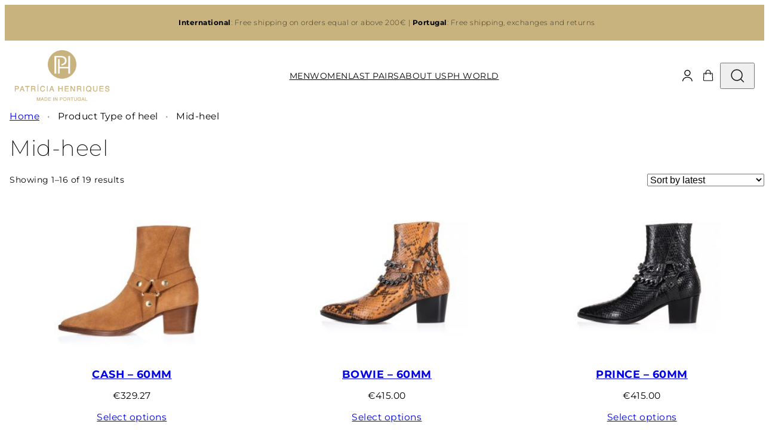

--- FILE ---
content_type: text/html; charset=UTF-8
request_url: https://phshoes.com/type-of-heel/mid-heel/
body_size: 160784
content:
<!DOCTYPE html>
<html lang="en-US">
<head>
	<meta charset="UTF-8" />
	<meta name="viewport" content="width=device-width, initial-scale=1" />
<meta name='robots' content='noindex, follow' />

<!-- Google Tag Manager for WordPress by gtm4wp.com -->
<script data-cfasync="false" data-pagespeed-no-defer>
	var gtm4wp_datalayer_name = "dataLayer";
	var dataLayer = dataLayer || [];
	const gtm4wp_use_sku_instead = 0;
	const gtm4wp_currency = 'EUR';
	const gtm4wp_product_per_impression = 10;
	const gtm4wp_clear_ecommerce = false;
	const gtm4wp_datalayer_max_timeout = 2000;
</script>
<!-- End Google Tag Manager for WordPress by gtm4wp.com --><script>window._wca = window._wca || [];</script>

	<!-- This site is optimized with the Yoast SEO plugin v26.8 - https://yoast.com/product/yoast-seo-wordpress/ -->
	<meta property="og:locale" content="en_US" />
	<meta property="og:type" content="article" />
	<meta property="og:title" content="Arquivo de Mid-heel - ▷ Patrícia Henriques® SHOES - Luxury Shoes Made in Portugal 🇵🇹 Official Store" />
	<meta property="og:url" content="https://phshoes.com/type-of-heel/mid-heel/" />
	<meta property="og:site_name" content="▷ Patrícia Henriques® SHOES - Luxury Shoes Made in Portugal 🇵🇹 Official Store" />
	<meta name="twitter:card" content="summary_large_image" />
	<script type="application/ld+json" class="yoast-schema-graph">{"@context":"https://schema.org","@graph":[{"@type":"CollectionPage","@id":"https://phshoes.com/type-of-heel/mid-heel/","url":"https://phshoes.com/type-of-heel/mid-heel/","name":"Arquivo de Mid-heel - ▷ Patrícia Henriques® SHOES - Luxury Shoes Made in Portugal 🇵🇹 Official Store","isPartOf":{"@id":"https://phshoes.com/#website"},"primaryImageOfPage":{"@id":"https://phshoes.com/type-of-heel/mid-heel/#primaryimage"},"image":{"@id":"https://phshoes.com/type-of-heel/mid-heel/#primaryimage"},"thumbnailUrl":"https://phshoes.com/wp-content/uploads/2025/04/DSC03927_-2_web.jpg","breadcrumb":{"@id":"https://phshoes.com/type-of-heel/mid-heel/#breadcrumb"},"inLanguage":"en-US"},{"@type":"ImageObject","inLanguage":"en-US","@id":"https://phshoes.com/type-of-heel/mid-heel/#primaryimage","url":"https://phshoes.com/wp-content/uploads/2025/04/DSC03927_-2_web.jpg","contentUrl":"https://phshoes.com/wp-content/uploads/2025/04/DSC03927_-2_web.jpg","width":1280,"height":839},{"@type":"BreadcrumbList","@id":"https://phshoes.com/type-of-heel/mid-heel/#breadcrumb","itemListElement":[{"@type":"ListItem","position":1,"name":"Início","item":"https://phshoes.com/"},{"@type":"ListItem","position":2,"name":"Mid-heel"}]},{"@type":"WebSite","@id":"https://phshoes.com/#website","url":"https://phshoes.com/","name":"▷ Patrícia Henriques® SHOES - Luxury Shoes Made in Portugal 🇵🇹 Official Store","description":"Fall in love ❤️ with our shoes - made with the finest materials and delicate details.  Quality, comfort and exclusivity. Made in Portugal - WorldWide Shipping","publisher":{"@id":"https://phshoes.com/#organization"},"potentialAction":[{"@type":"SearchAction","target":{"@type":"EntryPoint","urlTemplate":"https://phshoes.com/?s={search_term_string}"},"query-input":{"@type":"PropertyValueSpecification","valueRequired":true,"valueName":"search_term_string"}}],"inLanguage":"en-US"},{"@type":"Organization","@id":"https://phshoes.com/#organization","name":"Patrícia Henriques Shoes","url":"https://phshoes.com/","logo":{"@type":"ImageObject","inLanguage":"en-US","@id":"https://phshoes.com/#/schema/logo/image/","url":"https://phshoes.com/wp-content/uploads/2025/02/patricia-henriques-logo-1.png","contentUrl":"https://phshoes.com/wp-content/uploads/2025/02/patricia-henriques-logo-1.png","width":231,"height":123,"caption":"Patrícia Henriques Shoes"},"image":{"@id":"https://phshoes.com/#/schema/logo/image/"},"sameAs":["https://www.facebook.com/PatriciaHenriquesShoes/","https://www.instagram.com/patriciahenriquesshoes/"]}]}</script>
	<!-- / Yoast SEO plugin. -->


<title>Arquivo de Mid-heel - ▷ Patrícia Henriques® SHOES - Luxury Shoes Made in Portugal 🇵🇹 Official Store</title>
<link rel='dns-prefetch' href='//www.google.com' />
<link rel='dns-prefetch' href='//stats.wp.com' />
<link rel='dns-prefetch' href='//code.jquery.com' />
<link rel="alternate" type="application/rss+xml" title="▷ Patrícia Henriques®  SHOES - Luxury Shoes Made in Portugal 🇵🇹 Official Store &raquo; Feed" href="https://phshoes.com/feed/" />
<link rel="alternate" type="application/rss+xml" title="▷ Patrícia Henriques®  SHOES - Luxury Shoes Made in Portugal 🇵🇹 Official Store &raquo; Comments Feed" href="https://phshoes.com/comments/feed/" />
<link rel="alternate" type="application/rss+xml" title="▷ Patrícia Henriques®  SHOES - Luxury Shoes Made in Portugal 🇵🇹 Official Store &raquo; Mid-heel Type of heel Feed" href="https://phshoes.com/type-of-heel/mid-heel/feed/" />
<style id='wp-img-auto-sizes-contain-inline-css'>
img:is([sizes=auto i],[sizes^="auto," i]){contain-intrinsic-size:3000px 1500px}
/*# sourceURL=wp-img-auto-sizes-contain-inline-css */
</style>
<style id='wp-block-paragraph-inline-css'>
.is-small-text{font-size:.875em}.is-regular-text{font-size:1em}.is-large-text{font-size:2.25em}.is-larger-text{font-size:3em}.has-drop-cap:not(:focus):first-letter{float:left;font-size:8.4em;font-style:normal;font-weight:100;line-height:.68;margin:.05em .1em 0 0;text-transform:uppercase}body.rtl .has-drop-cap:not(:focus):first-letter{float:none;margin-left:.1em}p.has-drop-cap.has-background{overflow:hidden}:root :where(p.has-background){padding:1.25em 2.375em}:where(p.has-text-color:not(.has-link-color)) a{color:inherit}p.has-text-align-left[style*="writing-mode:vertical-lr"],p.has-text-align-right[style*="writing-mode:vertical-rl"]{rotate:180deg}
/*# sourceURL=https://phshoes.com/wp-includes/blocks/paragraph/style.min.css */
</style>
<style id='phshoes-block-core-paragraph-inline-css'>
@media (max-width: 768px) {
  .is-style-bold-only-mobile:not(strong) {
    font-weight: 400 !important;
  }
}
/*# sourceMappingURL=core-paragraph.css.map */
/*# sourceURL=https://phshoes.com/wp-content/mu-plugins/phshoes-features/includes/../assets/css/build/core-paragraph.css */
</style>
<style id='wp-block-group-inline-css'>
.wp-block-group{box-sizing:border-box}:where(.wp-block-group.wp-block-group-is-layout-constrained){position:relative}
/*# sourceURL=https://phshoes.com/wp-includes/blocks/group/style.min.css */
</style>
<style id='phshoes-block-core-group-inline-css'>
@media (max-width: 479px) {
  .is-style-reverse-order-mobile {
    flex-direction: column-reverse;
  }
}
/*# sourceMappingURL=core-group.css.map */
/*# sourceURL=https://phshoes.com/wp-content/mu-plugins/phshoes-features/includes/../assets/css/build/core-group.css */
</style>
<style id='wp-block-site-logo-inline-css'>
.wp-block-site-logo{box-sizing:border-box;line-height:0}.wp-block-site-logo a{display:inline-block;line-height:0}.wp-block-site-logo.is-default-size img{height:auto;width:120px}.wp-block-site-logo img{height:auto;max-width:100%}.wp-block-site-logo a,.wp-block-site-logo img{border-radius:inherit}.wp-block-site-logo.aligncenter{margin-left:auto;margin-right:auto;text-align:center}:root :where(.wp-block-site-logo.is-style-rounded){border-radius:9999px}
/*# sourceURL=https://phshoes.com/wp-includes/blocks/site-logo/style.min.css */
</style>
<style id='wp-block-navigation-link-inline-css'>
.wp-block-navigation .wp-block-navigation-item__label{overflow-wrap:break-word}.wp-block-navigation .wp-block-navigation-item__description{display:none}.link-ui-tools{outline:1px solid #f0f0f0;padding:8px}.link-ui-block-inserter{padding-top:8px}.link-ui-block-inserter__back{margin-left:8px;text-transform:uppercase}
/*# sourceURL=https://phshoes.com/wp-includes/blocks/navigation-link/style.min.css */
</style>
<link rel='stylesheet' id='wp-block-navigation-css' href='https://phshoes.com/wp-includes/blocks/navigation/style.min.css?ver=6.9' media='all' />
<link rel='stylesheet' id='wc-blocks-style-css' href='https://phshoes.com/wp-content/plugins/woocommerce/assets/client/blocks/wc-blocks.css?ver=wc-10.4.3' media='all' />
<style id='wc-blocks-style-inline-css'>
:root{--drawer-width: 480px}
/*# sourceURL=wc-blocks-style-inline-css */
</style>
<link rel='stylesheet' id='wc-blocks-style-customer-account-css' href='https://phshoes.com/wp-content/plugins/woocommerce/assets/client/blocks/customer-account.css?ver=wc-10.4.3' media='all' />
<link rel='stylesheet' id='wc-blocks-style-mini-cart-contents-css' href='https://phshoes.com/wp-content/plugins/woocommerce/assets/client/blocks/mini-cart-contents.css?ver=wc-10.4.3' media='all' />
<link rel='stylesheet' id='wc-blocks-packages-style-css' href='https://phshoes.com/wp-content/plugins/woocommerce/assets/client/blocks/packages-style.css?ver=wc-10.4.3' media='all' />
<link rel='stylesheet' id='wc-blocks-style-mini-cart-css' href='https://phshoes.com/wp-content/plugins/woocommerce/assets/client/blocks/mini-cart.css?ver=wc-10.4.3' media='all' />
<link rel='stylesheet' id='phshoes-features-woocommerce-mini-cart-css' href='https://phshoes.com/wp-content/mu-plugins/phshoes-features/assets/css/build/woocommerce-mini-cart.css?ver=1722606906' media='all' />
<style id='phshoes-block-woocommerce-mini-cart-inline-css'>
.is-style-custom-icon-mini-cart .wc-block-mini-cart__quantity-badge {
  /* stylelint-disable-next-line function-url-quotes --*/
  /* The URL needs to be wrapped*/
  background: url("data:image/svg+xml,%3Csvg%20width%3D%2218%22%20height%3D%2219%22%20viewBox%3D%220%200%2018%2019%22%20fill%3D%22none%22%20xmlns%3D%22http%3A%2F%2Fwww.w3.org%2F2000%2Fsvg%22%3E%3Cpath%20d%3D%22M17.1689%2016.8846L16.5249%205.20694H13.3077V4.26418C13.3077%201.91281%2011.3949%200%209.0436%200C6.69231%200%204.77951%201.9129%204.77951%204.26418V5.20694H1.42309L0.869059%2016.935L0.868498%2016.9554C0.86395%2017.3774%201.03168%2017.7917%201.32842%2018.0914C1.62525%2018.3915%202.03764%2018.5637%202.45988%2018.5637H15.5799C16.015%2018.5637%2016.4364%2018.3825%2016.7358%2018.0662C17.035%2017.75%2017.1929%2017.3193%2017.1689%2016.8846ZM5.89166%204.26418C5.89166%202.52615%207.30557%201.11215%209.0436%201.11215C10.7815%201.11215%2012.1955%202.52615%2012.1955%204.26418V5.20694H5.89157V4.26418H5.89166ZM15.928%2017.3016C15.8377%2017.3968%2015.7109%2017.4515%2015.5798%2017.4515H2.45979C2.33262%2017.4515%202.20852%2017.3997%202.11895%2017.3091C2.03152%2017.2209%201.98131%2017.0996%201.98047%2016.9752L2.48382%206.3191H4.77932V7.72743C4.77932%208.03457%205.02826%208.28351%205.3354%208.28351C5.64254%208.28351%205.89148%208.03457%205.89148%207.72743V6.3191H12.1954V7.72743C12.1954%208.03457%2012.4444%208.28351%2012.7515%208.28351C13.0587%208.28351%2013.3075%208.03457%2013.3075%207.72743V6.3191H15.4721L16.0581%2016.9459C16.0656%2017.0768%2016.0181%2017.2064%2015.928%2017.3016Z%22%20fill%3D%22black%22%2F%3E%3C%2Fsvg%3E");
  background-repeat: no-repeat;
  background-position: center;
  color: transparent;
}
.is-style-custom-icon-mini-cart .wc-block-mini-cart__quantity-badge .wc-block-mini-cart__icon {
  opacity: 0;
}
.is-style-custom-icon-mini-cart .wc-block-mini-cart__quantity-badge .wc-block-mini-cart__badge {
  color: var(--wp--preset--color--white-1);
}
/*# sourceMappingURL=woocommerce-mini-cart.css.map */
/*# sourceURL=https://phshoes.com/wp-content/mu-plugins/phshoes-features/includes/../assets/css/build/woocommerce-mini-cart.css */
</style>
<style id='wp-block-search-inline-css'>
.wp-block-search__button{margin-left:10px;word-break:normal}.wp-block-search__button.has-icon{line-height:0}.wp-block-search__button svg{height:1.25em;min-height:24px;min-width:24px;width:1.25em;fill:currentColor;vertical-align:text-bottom}:where(.wp-block-search__button){border:1px solid #ccc;padding:6px 10px}.wp-block-search__inside-wrapper{display:flex;flex:auto;flex-wrap:nowrap;max-width:100%}.wp-block-search__label{width:100%}.wp-block-search.wp-block-search__button-only .wp-block-search__button{box-sizing:border-box;display:flex;flex-shrink:0;justify-content:center;margin-left:0;max-width:100%}.wp-block-search.wp-block-search__button-only .wp-block-search__inside-wrapper{min-width:0!important;transition-property:width}.wp-block-search.wp-block-search__button-only .wp-block-search__input{flex-basis:100%;transition-duration:.3s}.wp-block-search.wp-block-search__button-only.wp-block-search__searchfield-hidden,.wp-block-search.wp-block-search__button-only.wp-block-search__searchfield-hidden .wp-block-search__inside-wrapper{overflow:hidden}.wp-block-search.wp-block-search__button-only.wp-block-search__searchfield-hidden .wp-block-search__input{border-left-width:0!important;border-right-width:0!important;flex-basis:0;flex-grow:0;margin:0;min-width:0!important;padding-left:0!important;padding-right:0!important;width:0!important}:where(.wp-block-search__input){appearance:none;border:1px solid #949494;flex-grow:1;font-family:inherit;font-size:inherit;font-style:inherit;font-weight:inherit;letter-spacing:inherit;line-height:inherit;margin-left:0;margin-right:0;min-width:3rem;padding:8px;text-decoration:unset!important;text-transform:inherit}:where(.wp-block-search__button-inside .wp-block-search__inside-wrapper){background-color:#fff;border:1px solid #949494;box-sizing:border-box;padding:4px}:where(.wp-block-search__button-inside .wp-block-search__inside-wrapper) .wp-block-search__input{border:none;border-radius:0;padding:0 4px}:where(.wp-block-search__button-inside .wp-block-search__inside-wrapper) .wp-block-search__input:focus{outline:none}:where(.wp-block-search__button-inside .wp-block-search__inside-wrapper) :where(.wp-block-search__button){padding:4px 8px}.wp-block-search.aligncenter .wp-block-search__inside-wrapper{margin:auto}.wp-block[data-align=right] .wp-block-search.wp-block-search__button-only .wp-block-search__inside-wrapper{float:right}
/*# sourceURL=https://phshoes.com/wp-includes/blocks/search/style.min.css */
</style>
<style id='phshoes-block-core-search-inline-css'>
.is-style-custom-icon-search .wp-block-search__inside-wrapper {
  position: relative;
}
.is-style-custom-icon-search input {
  position: absolute;
  right: 100%;
  top: 8px;
  z-index: 9;
}
/*# sourceMappingURL=core-search.css.map */
/*# sourceURL=https://phshoes.com/wp-content/mu-plugins/phshoes-features/includes/../assets/css/build/core-search.css */
</style>
<link rel='stylesheet' id='wc-blocks-style-breadcrumbs-css' href='https://phshoes.com/wp-content/plugins/woocommerce/assets/client/blocks/breadcrumbs.css?ver=wc-10.4.3' media='all' />
<style id='wp-block-query-title-inline-css'>
.wp-block-query-title{box-sizing:border-box}
/*# sourceURL=https://phshoes.com/wp-includes/blocks/query-title/style.min.css */
</style>
<link rel='stylesheet' id='wc-blocks-style-store-notices-css' href='https://phshoes.com/wp-content/plugins/woocommerce/assets/client/blocks/store-notices.css?ver=wc-10.4.3' media='all' />
<link rel='stylesheet' id='wc-blocks-style-product-results-count-css' href='https://phshoes.com/wp-content/plugins/woocommerce/assets/client/blocks/product-results-count.css?ver=wc-10.4.3' media='all' />
<link rel='stylesheet' id='wc-blocks-style-catalog-sorting-css' href='https://phshoes.com/wp-content/plugins/woocommerce/assets/client/blocks/catalog-sorting.css?ver=wc-10.4.3' media='all' />
<link rel='stylesheet' id='wc-blocks-style-product-image-css' href='https://phshoes.com/wp-content/plugins/woocommerce/assets/client/blocks/product-image.css?ver=wc-10.4.3' media='all' />
<style id='wp-block-post-title-inline-css'>
.wp-block-post-title{box-sizing:border-box;word-break:break-word}.wp-block-post-title :where(a){display:inline-block;font-family:inherit;font-size:inherit;font-style:inherit;font-weight:inherit;letter-spacing:inherit;line-height:inherit;text-decoration:inherit}
/*# sourceURL=https://phshoes.com/wp-includes/blocks/post-title/style.min.css */
</style>
<style id='woocommerce-product-price-style-inline-css'>
@keyframes wc-skeleton-shimmer{to{transform:translateX(100%)}}.wc-block-components-product-price--align-left{display:block;text-align:left}.wc-block-components-product-price--align-center{display:block;text-align:center}.wc-block-components-product-price--align-right{display:block;text-align:right}.wc-block-components-product-price{display:block}.wc-block-components-product-price[hidden]{display:none}.wc-block-components-product-price .wc-block-all-products .wc-block-components-product-price{margin-bottom:12px}.wc-block-components-product-price ins{text-decoration:none}.wc-block-components-product-price .woocommerce-Price-amount{white-space:nowrap}.wc-block-components-product-price__value.is-discounted{margin-left:.5em}.is-loading .wc-block-components-product-price:before{background-color:currentColor!important;border:0!important;border-radius:.25rem;box-shadow:none;color:currentColor!important;content:".";display:block;display:inline-block;line-height:1;max-width:100%!important;opacity:.15;outline:0!important;overflow:hidden!important;pointer-events:none;position:relative!important;width:100%;width:5em;z-index:1}.is-loading .wc-block-components-product-price:before>*{visibility:hidden}.is-loading .wc-block-components-product-price:before:after{animation:loading__animation 1.5s ease-in-out infinite;background-image:linear-gradient(90deg,currentColor,hsla(0,0%,96%,.302),currentColor);background-repeat:no-repeat;content:" ";display:block;height:100%;left:0;position:absolute;right:0;top:0;transform:translateX(-100%)}@keyframes loading__animation{to{transform:translateX(100%)}}@media screen and (prefers-reduced-motion:reduce){.is-loading .wc-block-components-product-price:before{animation:none}}

/*# sourceURL=https://phshoes.com/wp-content/plugins/woocommerce/assets/client/blocks/product-price.css */
</style>
<style id='wp-block-button-inline-css'>
.wp-block-button__link{align-content:center;box-sizing:border-box;cursor:pointer;display:inline-block;height:100%;text-align:center;word-break:break-word}.wp-block-button__link.aligncenter{text-align:center}.wp-block-button__link.alignright{text-align:right}:where(.wp-block-button__link){border-radius:9999px;box-shadow:none;padding:calc(.667em + 2px) calc(1.333em + 2px);text-decoration:none}.wp-block-button[style*=text-decoration] .wp-block-button__link{text-decoration:inherit}.wp-block-buttons>.wp-block-button.has-custom-width{max-width:none}.wp-block-buttons>.wp-block-button.has-custom-width .wp-block-button__link{width:100%}.wp-block-buttons>.wp-block-button.has-custom-font-size .wp-block-button__link{font-size:inherit}.wp-block-buttons>.wp-block-button.wp-block-button__width-25{width:calc(25% - var(--wp--style--block-gap, .5em)*.75)}.wp-block-buttons>.wp-block-button.wp-block-button__width-50{width:calc(50% - var(--wp--style--block-gap, .5em)*.5)}.wp-block-buttons>.wp-block-button.wp-block-button__width-75{width:calc(75% - var(--wp--style--block-gap, .5em)*.25)}.wp-block-buttons>.wp-block-button.wp-block-button__width-100{flex-basis:100%;width:100%}.wp-block-buttons.is-vertical>.wp-block-button.wp-block-button__width-25{width:25%}.wp-block-buttons.is-vertical>.wp-block-button.wp-block-button__width-50{width:50%}.wp-block-buttons.is-vertical>.wp-block-button.wp-block-button__width-75{width:75%}.wp-block-button.is-style-squared,.wp-block-button__link.wp-block-button.is-style-squared{border-radius:0}.wp-block-button.no-border-radius,.wp-block-button__link.no-border-radius{border-radius:0!important}:root :where(.wp-block-button .wp-block-button__link.is-style-outline),:root :where(.wp-block-button.is-style-outline>.wp-block-button__link){border:2px solid;padding:.667em 1.333em}:root :where(.wp-block-button .wp-block-button__link.is-style-outline:not(.has-text-color)),:root :where(.wp-block-button.is-style-outline>.wp-block-button__link:not(.has-text-color)){color:currentColor}:root :where(.wp-block-button .wp-block-button__link.is-style-outline:not(.has-background)),:root :where(.wp-block-button.is-style-outline>.wp-block-button__link:not(.has-background)){background-color:initial;background-image:none}
/*# sourceURL=https://phshoes.com/wp-includes/blocks/button/style.min.css */
</style>
<style id='woocommerce-product-button-style-inline-css'>
@keyframes wc-skeleton-shimmer{to{transform:translateX(100%)}}.wp-block-button.wc-block-components-product-button{align-items:center;display:flex;flex-direction:column;gap:12px;justify-content:center;white-space:normal}.wp-block-button.wc-block-components-product-button.is-style-outline .wp-block-button__link{border:2px solid}.wp-block-button.wc-block-components-product-button.is-style-outline .wp-block-button__link:not(.has-text-color){color:currentColor}.wp-block-button.wc-block-components-product-button.is-style-outline .wp-block-button__link:not(.has-background){background-color:transparent;background-image:none}.wp-block-button.wc-block-components-product-button.has-custom-width .wp-block-button__link{box-sizing:border-box}.wp-block-button.wc-block-components-product-button.wp-block-button__width-25 .wp-block-button__link{width:25%}.wp-block-button.wc-block-components-product-button.wp-block-button__width-50 .wp-block-button__link{width:50%}.wp-block-button.wc-block-components-product-button.wp-block-button__width-75 .wp-block-button__link{width:75%}.wp-block-button.wc-block-components-product-button.wp-block-button__width-100 .wp-block-button__link{width:100%}.wp-block-button.wc-block-components-product-button .wp-block-button__link{display:inline-flex;justify-content:center;text-align:center;white-space:normal;width:auto}.wp-block-button.wc-block-components-product-button a[hidden],.wp-block-button.wc-block-components-product-button button[hidden]{display:none}@keyframes slideOut{0%{transform:translateY(0)}to{transform:translateY(-100%)}}@keyframes slideIn{0%{opacity:0;transform:translateY(90%)}to{opacity:1;transform:translate(0)}}.wp-block-button.wc-block-components-product-button.align-left{align-items:flex-start}.wp-block-button.wc-block-components-product-button.align-right{align-items:flex-end}.wp-block-button.wc-block-components-product-button .wc-block-components-product-button__button{align-items:center;border-style:none;display:inline-flex;justify-content:center;line-height:inherit;overflow:hidden;white-space:normal;word-break:normal}.wp-block-button.wc-block-components-product-button .wc-block-components-product-button__button span.wc-block-slide-out{animation:slideOut .1s linear 1 normal forwards}.wp-block-button.wc-block-components-product-button .wc-block-components-product-button__button span.wc-block-slide-in{animation:slideIn .1s linear 1 normal}.wp-block-button.wc-block-components-product-button .wc-block-components-product-button__button--placeholder{background-color:currentColor!important;border:0!important;border-radius:.25rem;box-shadow:none;color:currentColor!important;display:block;line-height:1;max-width:100%!important;min-height:3em;min-width:8em;opacity:.15;outline:0!important;overflow:hidden!important;pointer-events:none;position:relative!important;width:100%;z-index:1}.wp-block-button.wc-block-components-product-button .wc-block-components-product-button__button--placeholder>*{visibility:hidden}.wp-block-button.wc-block-components-product-button .wc-block-components-product-button__button--placeholder:after{animation:loading__animation 1.5s ease-in-out infinite;background-image:linear-gradient(90deg,currentColor,hsla(0,0%,96%,.302),currentColor);background-repeat:no-repeat;content:" ";display:block;height:100%;left:0;position:absolute;right:0;top:0;transform:translateX(-100%)}@keyframes loading__animation{to{transform:translateX(100%)}}@media screen and (prefers-reduced-motion:reduce){.wp-block-button.wc-block-components-product-button .wc-block-components-product-button__button--placeholder{animation:none}}.wc-block-all-products .wp-block-button.wc-block-components-product-button{margin-bottom:12px}.theme-twentytwentyone .editor-styles-wrapper .wc-block-components-product-button .wp-block-button__link{background-color:var(--button--color-background);border-color:var(--button--color-background);color:var(--button--color-text)}

/*# sourceURL=https://phshoes.com/wp-content/plugins/woocommerce/assets/client/blocks/woocommerce/product-button-style.css */
</style>
<style id='woocommerce-product-template-style-inline-css'>
@keyframes wc-skeleton-shimmer{to{transform:translateX(100%)}}.wc-block-product-template{list-style:none;margin-bottom:0;margin-top:0;max-width:100%;padding:0}.wc-block-product-template.wc-block-product-template{background:none}.wc-block-product-template.is-flex-container{display:flex;flex-direction:row;flex-wrap:wrap;gap:1.25em}.wc-block-product-template.is-flex-container>li{list-style:none;margin:0;width:100%}@media(min-width:600px){.wc-block-product-template.is-flex-container.is-flex-container.columns-2>li{width:calc(50% - .625em)}.wc-block-product-template.is-flex-container.is-flex-container.columns-3>li{width:calc(33.33333% - .83333em)}.wc-block-product-template.is-flex-container.is-flex-container.columns-4>li{width:calc(25% - .9375em)}.wc-block-product-template.is-flex-container.is-flex-container.columns-5>li{width:calc(20% - 1em)}.wc-block-product-template.is-flex-container.is-flex-container.columns-6>li{width:calc(16.66667% - 1.04167em)}}.wc-block-product-template__responsive{grid-gap:1.25em;display:grid}.wc-block-product-template__responsive.columns-2{grid-template-columns:repeat(auto-fill,minmax(max(150px,calc(50% - .625em)),1fr))}.wc-block-product-template__responsive.columns-3{grid-template-columns:repeat(auto-fill,minmax(max(150px,calc(33.33333% - .83333em)),1fr))}.wc-block-product-template__responsive.columns-4{grid-template-columns:repeat(auto-fill,minmax(max(150px,calc(25% - .9375em)),1fr))}.wc-block-product-template__responsive.columns-5{grid-template-columns:repeat(auto-fill,minmax(max(150px,calc(20% - 1em)),1fr))}.wc-block-product-template__responsive.columns-6{grid-template-columns:repeat(auto-fill,minmax(max(150px,calc(16.66667% - 1.04167em)),1fr))}.wc-block-product-template__responsive>li{margin-block-start:0}:where(.wc-block-product-template .wc-block-product)>:not(:last-child){margin-bottom:.75rem;margin-top:0}.is-product-collection-layout-list .wc-block-product:not(:last-child){margin-bottom:1.2rem}.is-product-collection-layout-carousel{container-name:carousel;container-type:inline-size;overflow-x:auto;padding:4px;position:relative;scroll-padding:0 30%;scroll-snap-type:x mandatory;scrollbar-width:none}.is-product-collection-layout-carousel .wc-block-product{flex-basis:0;max-width:400px;min-width:42.5%;scroll-snap-align:center}@container carousel (min-width: 600px){.is-product-collection-layout-carousel .wc-block-product{min-width:28.5%}}@container carousel (min-width: 782px){.is-product-collection-layout-carousel .wc-block-product{min-width:29%}}@container carousel (min-width: 960px){.is-product-collection-layout-carousel .wc-block-product{min-width:22%}}@container carousel (min-width: 1280px){.is-product-collection-layout-carousel .wc-block-product{min-width:18%}}@container carousel (min-width: 1440px){.is-product-collection-layout-carousel .wc-block-product{min-width:15%}}

/*# sourceURL=https://phshoes.com/wp-content/plugins/woocommerce/assets/client/blocks/woocommerce/product-template-style.css */
</style>
<style id='wp-block-query-pagination-inline-css'>
.wp-block-query-pagination.is-content-justification-space-between>.wp-block-query-pagination-next:last-of-type{margin-inline-start:auto}.wp-block-query-pagination.is-content-justification-space-between>.wp-block-query-pagination-previous:first-child{margin-inline-end:auto}.wp-block-query-pagination .wp-block-query-pagination-previous-arrow{display:inline-block;margin-right:1ch}.wp-block-query-pagination .wp-block-query-pagination-previous-arrow:not(.is-arrow-chevron){transform:scaleX(1)}.wp-block-query-pagination .wp-block-query-pagination-next-arrow{display:inline-block;margin-left:1ch}.wp-block-query-pagination .wp-block-query-pagination-next-arrow:not(.is-arrow-chevron){transform:scaleX(1)}.wp-block-query-pagination.aligncenter{justify-content:center}
/*# sourceURL=https://phshoes.com/wp-includes/blocks/query-pagination/style.min.css */
</style>
<style id='phshoes-block-core-query-pagination-inline-css'>
.is-style-query-pagination-custom-style {
  gap: unset;
}
.is-style-query-pagination-custom-style .page-numbers.current {
  padding: 10px 17px;
  border: 1px solid var(--wp--preset--color--gold);
  border-radius: 2px;
}
.is-style-query-pagination-custom-style .wp-block-query-pagination-next:hover,
.is-style-query-pagination-custom-style .wp-block-query-pagination-previous:hover {
  background: var(--wp--preset--color--gold);
  color: var(--wp--preset--color--white-1);
}
.is-style-query-pagination-custom-style .wp-block-query-pagination-next:hover svg path,
.is-style-query-pagination-custom-style .wp-block-query-pagination-previous:hover svg path {
  fill: var(--wp--preset--color--white-1);
}
.is-style-query-pagination-custom-style .is-arrow-arrow {
  margin: 0;
  padding: 10px 11px;
  display: flex;
}
/*# sourceMappingURL=core-query-pagination.css.map */
/*# sourceURL=https://phshoes.com/wp-content/mu-plugins/phshoes-features/includes/../assets/css/build/core-query-pagination.css */
</style>
<style id='woocommerce-product-collection-style-inline-css'>
@keyframes wc-skeleton-shimmer{to{transform:translateX(100%)}}.wp-block-woocommerce-product-collection{margin-bottom:30px}.wp-block-woocommerce-product-collection .wc-block-components-product-stock-indicator{text-align:center}.wp-block-woocommerce-product-collection h2.wp-block-heading{font-size:var(--wp--preset--font-size--small,14px);line-height:20px}@media(max-width:600px)and (hover:none)and (pointer:coarse){.wp-block-woocommerce-product-collection:has(.is-product-collection-layout-carousel) :where(.wc-block-next-previous-buttons.wc-block-next-previous-buttons){display:none}}.wc-block-components-notice-banner .wc-block-components-button.wc-block-components-notice-banner__dismiss[hidden]{display:none}

/*# sourceURL=https://phshoes.com/wp-content/plugins/woocommerce/assets/client/blocks/woocommerce/product-collection-style.css */
</style>
<style id='wp-interactivity-router-animations-inline-css'>
			.wp-interactivity-router-loading-bar {
				position: fixed;
				top: 0;
				left: 0;
				margin: 0;
				padding: 0;
				width: 100vw;
				max-width: 100vw !important;
				height: 4px;
				background-color: #000;
				opacity: 0
			}
			.wp-interactivity-router-loading-bar.start-animation {
				animation: wp-interactivity-router-loading-bar-start-animation 30s cubic-bezier(0.03, 0.5, 0, 1) forwards
			}
			.wp-interactivity-router-loading-bar.finish-animation {
				animation: wp-interactivity-router-loading-bar-finish-animation 300ms ease-in
			}
			@keyframes wp-interactivity-router-loading-bar-start-animation {
				0% { transform: scaleX(0); transform-origin: 0 0; opacity: 1 }
				100% { transform: scaleX(1); transform-origin: 0 0; opacity: 1 }
			}
			@keyframes wp-interactivity-router-loading-bar-finish-animation {
				0% { opacity: 1 }
				50% { opacity: 1 }
				100% { opacity: 0 }
			}
/*# sourceURL=wp-interactivity-router-animations-inline-css */
</style>
<link rel='stylesheet' id='wcml-dropdown-0-css' href='//phshoes.com/wp-content/plugins/woocommerce-multilingual/templates/currency-switchers/legacy-dropdown/style.css?ver=5.5.3.1' media='all' />
<style id='wp-block-heading-inline-css'>
h1:where(.wp-block-heading).has-background,h2:where(.wp-block-heading).has-background,h3:where(.wp-block-heading).has-background,h4:where(.wp-block-heading).has-background,h5:where(.wp-block-heading).has-background,h6:where(.wp-block-heading).has-background{padding:1.25em 2.375em}h1.has-text-align-left[style*=writing-mode]:where([style*=vertical-lr]),h1.has-text-align-right[style*=writing-mode]:where([style*=vertical-rl]),h2.has-text-align-left[style*=writing-mode]:where([style*=vertical-lr]),h2.has-text-align-right[style*=writing-mode]:where([style*=vertical-rl]),h3.has-text-align-left[style*=writing-mode]:where([style*=vertical-lr]),h3.has-text-align-right[style*=writing-mode]:where([style*=vertical-rl]),h4.has-text-align-left[style*=writing-mode]:where([style*=vertical-lr]),h4.has-text-align-right[style*=writing-mode]:where([style*=vertical-rl]),h5.has-text-align-left[style*=writing-mode]:where([style*=vertical-lr]),h5.has-text-align-right[style*=writing-mode]:where([style*=vertical-rl]),h6.has-text-align-left[style*=writing-mode]:where([style*=vertical-lr]),h6.has-text-align-right[style*=writing-mode]:where([style*=vertical-rl]){rotate:180deg}
/*# sourceURL=https://phshoes.com/wp-includes/blocks/heading/style.min.css */
</style>
<style id='wp-block-spacer-inline-css'>
.wp-block-spacer{clear:both}
/*# sourceURL=https://phshoes.com/wp-includes/blocks/spacer/style.min.css */
</style>
<style id='phshoes-block-core-column-inline-css'>
@media (max-width: 479px) {
  .wp-block-columns:not(.is-not-stacked-on-mobile) > .wp-block-column.is-style-mobile-50-width {
    flex-basis: 45% !important;
  }
  .is-style-first-on-mobile {
    order: -1;
  }
  .align-self {
    align-self: center;
  }
}
.is-style-column-sticky {
  height: -moz-fit-content;
  height: fit-content;
  position: sticky;
  top: 50px;
}
/*# sourceMappingURL=core-column.css.map */
/*# sourceURL=https://phshoes.com/wp-content/mu-plugins/phshoes-features/includes/../assets/css/build/core-column.css */
</style>
<style id='block-visibility-screen-size-styles-inline-css'>
/* Large screens (desktops, 992px and up) */
@media ( min-width: 992px ) {
	.block-visibility-hide-large-screen {
		display: none !important;
	}
}

/* Medium screens (tablets, between 768px and 992px) */
@media ( min-width: 768px ) and ( max-width: 991.98px ) {
	.block-visibility-hide-medium-screen {
		display: none !important;
	}
}

/* Small screens (mobile devices, less than 768px) */
@media ( max-width: 767.98px ) {
	.block-visibility-hide-small-screen {
		display: none !important;
	}
}
/*# sourceURL=block-visibility-screen-size-styles-inline-css */
</style>
<style id='wp-block-buttons-inline-css'>
.wp-block-buttons{box-sizing:border-box}.wp-block-buttons.is-vertical{flex-direction:column}.wp-block-buttons.is-vertical>.wp-block-button:last-child{margin-bottom:0}.wp-block-buttons>.wp-block-button{display:inline-block;margin:0}.wp-block-buttons.is-content-justification-left{justify-content:flex-start}.wp-block-buttons.is-content-justification-left.is-vertical{align-items:flex-start}.wp-block-buttons.is-content-justification-center{justify-content:center}.wp-block-buttons.is-content-justification-center.is-vertical{align-items:center}.wp-block-buttons.is-content-justification-right{justify-content:flex-end}.wp-block-buttons.is-content-justification-right.is-vertical{align-items:flex-end}.wp-block-buttons.is-content-justification-space-between{justify-content:space-between}.wp-block-buttons.aligncenter{text-align:center}.wp-block-buttons:not(.is-content-justification-space-between,.is-content-justification-right,.is-content-justification-left,.is-content-justification-center) .wp-block-button.aligncenter{margin-left:auto;margin-right:auto;width:100%}.wp-block-buttons[style*=text-decoration] .wp-block-button,.wp-block-buttons[style*=text-decoration] .wp-block-button__link{text-decoration:inherit}.wp-block-buttons.has-custom-font-size .wp-block-button__link{font-size:inherit}.wp-block-buttons .wp-block-button__link{width:100%}.wp-block-button.aligncenter{text-align:center}
/*# sourceURL=https://phshoes.com/wp-includes/blocks/buttons/style.min.css */
</style>
<style id='jetpack-block-button-inline-css'>
.amp-wp-article .wp-block-jetpack-button{color:#fff}.wp-block-jetpack-button{height:fit-content;margin:0;max-width:100%;width:fit-content}.wp-block-jetpack-button.aligncenter,.wp-block-jetpack-button.alignleft,.wp-block-jetpack-button.alignright{display:block}.wp-block-jetpack-button.aligncenter{margin-left:auto;margin-right:auto}.wp-block-jetpack-button.alignleft{margin-right:auto}.wp-block-jetpack-button.alignright{margin-left:auto}.wp-block-jetpack-button.is-style-outline>.wp-block-button__link{background-color:#0000;border:1px solid;color:currentColor}:where(.wp-block-jetpack-button:not(.is-style-outline) button){border:none}.wp-block-jetpack-button .spinner{display:none;fill:currentColor}.wp-block-jetpack-button .spinner svg{display:block}.wp-block-jetpack-button .is-submitting .spinner{display:inline}.wp-block-jetpack-button .is-visually-hidden{clip:rect(0 0 0 0);clip-path:inset(50%);height:1px;overflow:hidden;position:absolute;white-space:nowrap;width:1px}.wp-block-jetpack-button .disable-spinner .spinner{display:none}
/*# sourceURL=https://phshoes.com/wp-content/plugins/jetpack/_inc/blocks/button/view.css?minify=false */
</style>
<style id='jetpack-block-mailchimp-inline-css'>
.wp-block-jetpack-mailchimp.is-processing form{display:none}.wp-block-jetpack-mailchimp .wp-block-jetpack-button,.wp-block-jetpack-mailchimp p{margin-bottom:1em}.wp-block-jetpack-mailchimp .wp-block-jetpack-button.aligncenter,.wp-block-jetpack-mailchimp .wp-block-jetpack-button.alignleft,.wp-block-jetpack-mailchimp .wp-block-jetpack-button.alignright,.wp-block-jetpack-mailchimp p.aligncenter,.wp-block-jetpack-mailchimp p.alignleft,.wp-block-jetpack-mailchimp p.alignright{display:block}.wp-block-jetpack-mailchimp .wp-block-jetpack-button.aligncenter,.wp-block-jetpack-mailchimp p.aligncenter{margin-left:auto;margin-right:auto}.wp-block-jetpack-mailchimp .wp-block-jetpack-button.alignleft,.wp-block-jetpack-mailchimp p.alignleft{margin-right:auto}.wp-block-jetpack-mailchimp .wp-block-jetpack-button.alignright,.wp-block-jetpack-mailchimp p.alignright{margin-left:auto}.wp-block-jetpack-mailchimp input{box-sizing:border-box;width:100%}.wp-block-jetpack-mailchimp .error,.wp-block-jetpack-mailchimp .error:focus{outline:1px;outline-color:#d63638;outline-offset:-2px;outline-style:auto}.wp-block-jetpack-mailchimp .wp-block-jetpack-mailchimp_notification{display:none;margin-bottom:1.5em;padding:.75em}.wp-block-jetpack-mailchimp .wp-block-jetpack-mailchimp_notification.is-visible{display:block}.wp-block-jetpack-mailchimp .wp-block-jetpack-mailchimp_notification.wp-block-jetpack-mailchimp_error{background-color:#d63638;color:#fff}.wp-block-jetpack-mailchimp .wp-block-jetpack-mailchimp_notification.wp-block-jetpack-mailchimp_processing{background-color:rgba(0,0,0,.025)}.wp-block-jetpack-mailchimp .wp-block-jetpack-mailchimp_notification.wp-block-jetpack-mailchimp_success{background-color:#008a20;color:#fff}.wp-block-jetpack-mailchimp .wp-block-jetpack-mailchimp_notification.wp-block-jetpack-mailchimp__is-amp{display:block}.wp-block-jetpack-mailchimp form.amp-form-submit-error>p,.wp-block-jetpack-mailchimp form.amp-form-submit-success>p,.wp-block-jetpack-mailchimp form.amp-form-submitting>p{display:none}
/*# sourceURL=https://phshoes.com/wp-content/plugins/jetpack/_inc/blocks/mailchimp/view.css?minify=false */
</style>
<style id='wp-block-columns-inline-css'>
.wp-block-columns{box-sizing:border-box;display:flex;flex-wrap:wrap!important}@media (min-width:782px){.wp-block-columns{flex-wrap:nowrap!important}}.wp-block-columns{align-items:normal!important}.wp-block-columns.are-vertically-aligned-top{align-items:flex-start}.wp-block-columns.are-vertically-aligned-center{align-items:center}.wp-block-columns.are-vertically-aligned-bottom{align-items:flex-end}@media (max-width:781px){.wp-block-columns:not(.is-not-stacked-on-mobile)>.wp-block-column{flex-basis:100%!important}}@media (min-width:782px){.wp-block-columns:not(.is-not-stacked-on-mobile)>.wp-block-column{flex-basis:0;flex-grow:1}.wp-block-columns:not(.is-not-stacked-on-mobile)>.wp-block-column[style*=flex-basis]{flex-grow:0}}.wp-block-columns.is-not-stacked-on-mobile{flex-wrap:nowrap!important}.wp-block-columns.is-not-stacked-on-mobile>.wp-block-column{flex-basis:0;flex-grow:1}.wp-block-columns.is-not-stacked-on-mobile>.wp-block-column[style*=flex-basis]{flex-grow:0}:where(.wp-block-columns){margin-bottom:1.75em}:where(.wp-block-columns.has-background){padding:1.25em 2.375em}.wp-block-column{flex-grow:1;min-width:0;overflow-wrap:break-word;word-break:break-word}.wp-block-column.is-vertically-aligned-top{align-self:flex-start}.wp-block-column.is-vertically-aligned-center{align-self:center}.wp-block-column.is-vertically-aligned-bottom{align-self:flex-end}.wp-block-column.is-vertically-aligned-stretch{align-self:stretch}.wp-block-column.is-vertically-aligned-bottom,.wp-block-column.is-vertically-aligned-center,.wp-block-column.is-vertically-aligned-top{width:100%}
/*# sourceURL=https://phshoes.com/wp-includes/blocks/columns/style.min.css */
</style>
<style id='phshoes-block-core-columns-inline-css'>
@media (max-width: 479px) {
  .is-style-reverse-order-mobile.wp-block-columns {
    flex-direction: column-reverse;
  }
}
/*# sourceMappingURL=core-columns.css.map */
/*# sourceURL=https://phshoes.com/wp-content/mu-plugins/phshoes-features/includes/../assets/css/build/core-columns.css */
</style>
<style id='wp-emoji-styles-inline-css'>

	img.wp-smiley, img.emoji {
		display: inline !important;
		border: none !important;
		box-shadow: none !important;
		height: 1em !important;
		width: 1em !important;
		margin: 0 0.07em !important;
		vertical-align: -0.1em !important;
		background: none !important;
		padding: 0 !important;
	}
/*# sourceURL=wp-emoji-styles-inline-css */
</style>
<style id='wp-block-library-inline-css'>
:root{--wp-block-synced-color:#7a00df;--wp-block-synced-color--rgb:122,0,223;--wp-bound-block-color:var(--wp-block-synced-color);--wp-editor-canvas-background:#ddd;--wp-admin-theme-color:#007cba;--wp-admin-theme-color--rgb:0,124,186;--wp-admin-theme-color-darker-10:#006ba1;--wp-admin-theme-color-darker-10--rgb:0,107,160.5;--wp-admin-theme-color-darker-20:#005a87;--wp-admin-theme-color-darker-20--rgb:0,90,135;--wp-admin-border-width-focus:2px}@media (min-resolution:192dpi){:root{--wp-admin-border-width-focus:1.5px}}.wp-element-button{cursor:pointer}:root .has-very-light-gray-background-color{background-color:#eee}:root .has-very-dark-gray-background-color{background-color:#313131}:root .has-very-light-gray-color{color:#eee}:root .has-very-dark-gray-color{color:#313131}:root .has-vivid-green-cyan-to-vivid-cyan-blue-gradient-background{background:linear-gradient(135deg,#00d084,#0693e3)}:root .has-purple-crush-gradient-background{background:linear-gradient(135deg,#34e2e4,#4721fb 50%,#ab1dfe)}:root .has-hazy-dawn-gradient-background{background:linear-gradient(135deg,#faaca8,#dad0ec)}:root .has-subdued-olive-gradient-background{background:linear-gradient(135deg,#fafae1,#67a671)}:root .has-atomic-cream-gradient-background{background:linear-gradient(135deg,#fdd79a,#004a59)}:root .has-nightshade-gradient-background{background:linear-gradient(135deg,#330968,#31cdcf)}:root .has-midnight-gradient-background{background:linear-gradient(135deg,#020381,#2874fc)}:root{--wp--preset--font-size--normal:16px;--wp--preset--font-size--huge:42px}.has-regular-font-size{font-size:1em}.has-larger-font-size{font-size:2.625em}.has-normal-font-size{font-size:var(--wp--preset--font-size--normal)}.has-huge-font-size{font-size:var(--wp--preset--font-size--huge)}.has-text-align-center{text-align:center}.has-text-align-left{text-align:left}.has-text-align-right{text-align:right}.has-fit-text{white-space:nowrap!important}#end-resizable-editor-section{display:none}.aligncenter{clear:both}.items-justified-left{justify-content:flex-start}.items-justified-center{justify-content:center}.items-justified-right{justify-content:flex-end}.items-justified-space-between{justify-content:space-between}.screen-reader-text{border:0;clip-path:inset(50%);height:1px;margin:-1px;overflow:hidden;padding:0;position:absolute;width:1px;word-wrap:normal!important}.screen-reader-text:focus{background-color:#ddd;clip-path:none;color:#444;display:block;font-size:1em;height:auto;left:5px;line-height:normal;padding:15px 23px 14px;text-decoration:none;top:5px;width:auto;z-index:100000}html :where(.has-border-color){border-style:solid}html :where([style*=border-top-color]){border-top-style:solid}html :where([style*=border-right-color]){border-right-style:solid}html :where([style*=border-bottom-color]){border-bottom-style:solid}html :where([style*=border-left-color]){border-left-style:solid}html :where([style*=border-width]){border-style:solid}html :where([style*=border-top-width]){border-top-style:solid}html :where([style*=border-right-width]){border-right-style:solid}html :where([style*=border-bottom-width]){border-bottom-style:solid}html :where([style*=border-left-width]){border-left-style:solid}html :where(img[class*=wp-image-]){height:auto;max-width:100%}:where(figure){margin:0 0 1em}html :where(.is-position-sticky){--wp-admin--admin-bar--position-offset:var(--wp-admin--admin-bar--height,0px)}@media screen and (max-width:600px){html :where(.is-position-sticky){--wp-admin--admin-bar--position-offset:0px}}
/*# sourceURL=/wp-includes/css/dist/block-library/common.min.css */
</style>
<link rel='stylesheet' id='cr-frontend-css-css' href='https://phshoes.com/wp-content/plugins/customer-reviews-woocommerce/css/frontend.css?ver=5.97.0' media='all' />
<style id='global-styles-inline-css'>
:root{--wp--preset--aspect-ratio--square: 1;--wp--preset--aspect-ratio--4-3: 4/3;--wp--preset--aspect-ratio--3-4: 3/4;--wp--preset--aspect-ratio--3-2: 3/2;--wp--preset--aspect-ratio--2-3: 2/3;--wp--preset--aspect-ratio--16-9: 16/9;--wp--preset--aspect-ratio--9-16: 9/16;--wp--preset--color--black: #000000;--wp--preset--color--cyan-bluish-gray: #abb8c3;--wp--preset--color--white: #ffffff;--wp--preset--color--pale-pink: #f78da7;--wp--preset--color--vivid-red: #cf2e2e;--wp--preset--color--luminous-vivid-orange: #ff6900;--wp--preset--color--luminous-vivid-amber: #fcb900;--wp--preset--color--light-green-cyan: #7bdcb5;--wp--preset--color--vivid-green-cyan: #00d084;--wp--preset--color--pale-cyan-blue: #8ed1fc;--wp--preset--color--vivid-cyan-blue: #0693e3;--wp--preset--color--vivid-purple: #9b51e0;--wp--preset--color--white-1: #ffffff;--wp--preset--color--gris-1: #F8F8F8;--wp--preset--color--gris-2: #EEEEEE;--wp--preset--color--dark-gold: #A18A68;--wp--preset--color--gold: #C8B27E;--wp--preset--color--gris-3: #D8D8D8;--wp--preset--gradient--vivid-cyan-blue-to-vivid-purple: linear-gradient(135deg,rgb(6,147,227) 0%,rgb(155,81,224) 100%);--wp--preset--gradient--light-green-cyan-to-vivid-green-cyan: linear-gradient(135deg,rgb(122,220,180) 0%,rgb(0,208,130) 100%);--wp--preset--gradient--luminous-vivid-amber-to-luminous-vivid-orange: linear-gradient(135deg,rgb(252,185,0) 0%,rgb(255,105,0) 100%);--wp--preset--gradient--luminous-vivid-orange-to-vivid-red: linear-gradient(135deg,rgb(255,105,0) 0%,rgb(207,46,46) 100%);--wp--preset--gradient--very-light-gray-to-cyan-bluish-gray: linear-gradient(135deg,rgb(238,238,238) 0%,rgb(169,184,195) 100%);--wp--preset--gradient--cool-to-warm-spectrum: linear-gradient(135deg,rgb(74,234,220) 0%,rgb(151,120,209) 20%,rgb(207,42,186) 40%,rgb(238,44,130) 60%,rgb(251,105,98) 80%,rgb(254,248,76) 100%);--wp--preset--gradient--blush-light-purple: linear-gradient(135deg,rgb(255,206,236) 0%,rgb(152,150,240) 100%);--wp--preset--gradient--blush-bordeaux: linear-gradient(135deg,rgb(254,205,165) 0%,rgb(254,45,45) 50%,rgb(107,0,62) 100%);--wp--preset--gradient--luminous-dusk: linear-gradient(135deg,rgb(255,203,112) 0%,rgb(199,81,192) 50%,rgb(65,88,208) 100%);--wp--preset--gradient--pale-ocean: linear-gradient(135deg,rgb(255,245,203) 0%,rgb(182,227,212) 50%,rgb(51,167,181) 100%);--wp--preset--gradient--electric-grass: linear-gradient(135deg,rgb(202,248,128) 0%,rgb(113,206,126) 100%);--wp--preset--gradient--midnight: linear-gradient(135deg,rgb(2,3,129) 0%,rgb(40,116,252) 100%);--wp--preset--font-size--small: clamp(0.75rem, 0.75rem + ((1vw - 0.2rem) * 0.368), 1rem);--wp--preset--font-size--medium: clamp(1rem, 1rem + ((1vw - 0.2rem) * 0.184), 1.125rem);--wp--preset--font-size--large: clamp(1.75rem, 1.75rem + ((1vw - 0.2rem) * 0.184), 1.875rem);--wp--preset--font-size--x-large: 2.25rem;--wp--preset--font-size--xx-large: clamp(4rem, 4rem + ((1vw - 0.2rem) * 8.824), 10rem);--wp--preset--font-size--hyperlinks-nav-bar: 0.875rem;--wp--preset--font-size--hyperlinks-ctas: clamp(0.75rem, 0.75rem + ((1vw - 0.2rem) * 0.184), 0.875rem);--wp--preset--font-size--hyperlinks-footer: 0.75rem;--wp--preset--font-size--heading-one: clamp(1.75rem, 1.75rem + ((1vw - 0.2rem) * 0.919), 2.375rem);--wp--preset--font-size--heading-two: clamp(1.375rem, 1.375rem + ((1vw - 0.2rem) * 0.919), 2rem);--wp--preset--font-size--heading-three: clamp(0.75rem, 0.75rem + ((1vw - 0.2rem) * 0.184), 0.875rem);--wp--preset--font-size--body: 0.875rem;--wp--preset--font-family--montserrat: Montserrat, sans-serif;--wp--preset--spacing--20: 0.44rem;--wp--preset--spacing--30: 0.67rem;--wp--preset--spacing--40: clamp(2rem, 1.375rem + 2vw, 2.5rem);--wp--preset--spacing--50: clamp(2rem, -0.9688rem + 9.5vw, 4.375rem);--wp--preset--spacing--60: 2.25rem;--wp--preset--spacing--70: 3.38rem;--wp--preset--spacing--80: 5.06rem;--wp--preset--spacing--8: clamp(0.25rem, -0.0625rem + 1vw, 0.5rem);--wp--preset--spacing--16: 1rem;--wp--preset--spacing--24: 1.5rem;--wp--preset--spacing--32: clamp(1.5rem, 0.875rem + 2vw, 2rem);--wp--preset--shadow--natural: 6px 6px 9px rgba(0, 0, 0, 0.2);--wp--preset--shadow--deep: 12px 12px 50px rgba(0, 0, 0, 0.4);--wp--preset--shadow--sharp: 6px 6px 0px rgba(0, 0, 0, 0.2);--wp--preset--shadow--outlined: 6px 6px 0px -3px rgb(255, 255, 255), 6px 6px rgb(0, 0, 0);--wp--preset--shadow--crisp: 6px 6px 0px rgb(0, 0, 0);}:root { --wp--style--global--content-size: 696px;--wp--style--global--wide-size: 1408px; }:where(body) { margin: 0; }.wp-site-blocks { padding-top: var(--wp--style--root--padding-top); padding-bottom: var(--wp--style--root--padding-bottom); }.has-global-padding { padding-right: var(--wp--style--root--padding-right); padding-left: var(--wp--style--root--padding-left); }.has-global-padding > .alignfull { margin-right: calc(var(--wp--style--root--padding-right) * -1); margin-left: calc(var(--wp--style--root--padding-left) * -1); }.has-global-padding :where(:not(.alignfull.is-layout-flow) > .has-global-padding:not(.wp-block-block, .alignfull)) { padding-right: 0; padding-left: 0; }.has-global-padding :where(:not(.alignfull.is-layout-flow) > .has-global-padding:not(.wp-block-block, .alignfull)) > .alignfull { margin-left: 0; margin-right: 0; }.wp-site-blocks > .alignleft { float: left; margin-right: 2em; }.wp-site-blocks > .alignright { float: right; margin-left: 2em; }.wp-site-blocks > .aligncenter { justify-content: center; margin-left: auto; margin-right: auto; }:where(.wp-site-blocks) > * { margin-block-start: 1rem; margin-block-end: 0; }:where(.wp-site-blocks) > :first-child { margin-block-start: 0; }:where(.wp-site-blocks) > :last-child { margin-block-end: 0; }:root { --wp--style--block-gap: 1rem; }:root :where(.is-layout-flow) > :first-child{margin-block-start: 0;}:root :where(.is-layout-flow) > :last-child{margin-block-end: 0;}:root :where(.is-layout-flow) > *{margin-block-start: 1rem;margin-block-end: 0;}:root :where(.is-layout-constrained) > :first-child{margin-block-start: 0;}:root :where(.is-layout-constrained) > :last-child{margin-block-end: 0;}:root :where(.is-layout-constrained) > *{margin-block-start: 1rem;margin-block-end: 0;}:root :where(.is-layout-flex){gap: 1rem;}:root :where(.is-layout-grid){gap: 1rem;}.is-layout-flow > .alignleft{float: left;margin-inline-start: 0;margin-inline-end: 2em;}.is-layout-flow > .alignright{float: right;margin-inline-start: 2em;margin-inline-end: 0;}.is-layout-flow > .aligncenter{margin-left: auto !important;margin-right: auto !important;}.is-layout-constrained > .alignleft{float: left;margin-inline-start: 0;margin-inline-end: 2em;}.is-layout-constrained > .alignright{float: right;margin-inline-start: 2em;margin-inline-end: 0;}.is-layout-constrained > .aligncenter{margin-left: auto !important;margin-right: auto !important;}.is-layout-constrained > :where(:not(.alignleft):not(.alignright):not(.alignfull)){max-width: var(--wp--style--global--content-size);margin-left: auto !important;margin-right: auto !important;}.is-layout-constrained > .alignwide{max-width: var(--wp--style--global--wide-size);}body .is-layout-flex{display: flex;}.is-layout-flex{flex-wrap: wrap;align-items: center;}.is-layout-flex > :is(*, div){margin: 0;}body .is-layout-grid{display: grid;}.is-layout-grid > :is(*, div){margin: 0;}body{background-color: var(--wp--preset--color--white-1);color: var(--wp--preset--color--black);font-family: var(--wp--preset--font-family--montserrat);font-size: var(--wp--preset--font-size--body);letter-spacing: 0.5px;line-height: 1.5;--wp--style--root--padding-top: var(--wp--preset--16);--wp--style--root--padding-right: var(--wp--preset--spacing--8);--wp--style--root--padding-bottom: var(--wp--preset--spacing--16);--wp--style--root--padding-left: var(--wp--preset--spacing--8);}a:where(:not(.wp-element-button)){color: var(--wp--preset--color--black);text-decoration: none;}:root :where(a:where(:not(.wp-element-button)):hover){text-decoration: underline;}:root :where(a:where(:not(.wp-element-button)):focus){text-decoration: underline dashed;}:root :where(a:where(:not(.wp-element-button)):active){color: var(--wp--preset--color--black);text-decoration: none;}h1, h2, h3, h4, h5, h6{font-weight: 400;line-height: 1.4;}h1{font-size: var(--wp--preset--font-size--heading-one);font-weight: 200;line-height: 1;}h2{font-size: var(--wp--preset--font-size--heading-two);font-weight: 100;line-height: 1;}h3{font-size: var(--wp--preset--font-size--heading-three);font-weight: 700;letter-spacing: 0.5px;line-height: 1;text-transform: uppercase;}h4{font-size: var(--wp--preset--font-size--large);}h5{font-size: var(--wp--preset--font-size--medium);font-weight: 700;text-transform: uppercase;}h6{font-size: var(--wp--preset--font-size--medium);text-transform: uppercase;}:root :where(.wp-element-button, .wp-block-button__link){background-color: unset;border-radius: 0;border-width: 0;border-top-color: var(--wp--preset--color--gold);border-top-width: 1px;border-top-style: solid;border-right-color: var(--wp--preset--color--gold);border-right-width: 1px;border-right-style: solid;border-bottom-color: var(--wp--preset--color--gold);border-bottom-width: 1px;border-bottom-style: solid;border-left-color: var(--wp--preset--color--gold);border-left-width: 1px;border-left-style: solid;color: var(--wp--preset--color--black);font-family: inherit;font-size: var(--wp--preset--font-size--hyperlinks-ctas);font-style: inherit;font-weight: inherit;letter-spacing: inherit;line-height: inherit;padding-top: calc(0.667em + 2px);padding-right: var(--wp--preset--spacing--32);padding-bottom: calc(0.667em + 2px);padding-left: var(--wp--preset--spacing--32);text-decoration: none;text-transform: inherit;}:root :where(.wp-element-button:visited, .wp-block-button__link:visited){color: var(--wp--preset--color--black);}:root :where(.wp-element-button:hover, .wp-block-button__link:hover){background-color: var(--wp--preset--color--gold);color: var(--wp--preset--color--white-1);}:root :where(.wp-element-button:focus, .wp-block-button__link:focus){background-color: var(--wp--preset--color--dark-gold);color: var(--wp--preset--color--white-1);}:root :where(.wp-element-button:active, .wp-block-button__link:active){background-color: var(--wp--preset--color--dark-gold);color: var(--wp--preset--color--white-1);}.has-black-color{color: var(--wp--preset--color--black) !important;}.has-cyan-bluish-gray-color{color: var(--wp--preset--color--cyan-bluish-gray) !important;}.has-white-color{color: var(--wp--preset--color--white) !important;}.has-pale-pink-color{color: var(--wp--preset--color--pale-pink) !important;}.has-vivid-red-color{color: var(--wp--preset--color--vivid-red) !important;}.has-luminous-vivid-orange-color{color: var(--wp--preset--color--luminous-vivid-orange) !important;}.has-luminous-vivid-amber-color{color: var(--wp--preset--color--luminous-vivid-amber) !important;}.has-light-green-cyan-color{color: var(--wp--preset--color--light-green-cyan) !important;}.has-vivid-green-cyan-color{color: var(--wp--preset--color--vivid-green-cyan) !important;}.has-pale-cyan-blue-color{color: var(--wp--preset--color--pale-cyan-blue) !important;}.has-vivid-cyan-blue-color{color: var(--wp--preset--color--vivid-cyan-blue) !important;}.has-vivid-purple-color{color: var(--wp--preset--color--vivid-purple) !important;}.has-white-1-color{color: var(--wp--preset--color--white-1) !important;}.has-gris-1-color{color: var(--wp--preset--color--gris-1) !important;}.has-gris-2-color{color: var(--wp--preset--color--gris-2) !important;}.has-dark-gold-color{color: var(--wp--preset--color--dark-gold) !important;}.has-gold-color{color: var(--wp--preset--color--gold) !important;}.has-gris-3-color{color: var(--wp--preset--color--gris-3) !important;}.has-black-background-color{background-color: var(--wp--preset--color--black) !important;}.has-cyan-bluish-gray-background-color{background-color: var(--wp--preset--color--cyan-bluish-gray) !important;}.has-white-background-color{background-color: var(--wp--preset--color--white) !important;}.has-pale-pink-background-color{background-color: var(--wp--preset--color--pale-pink) !important;}.has-vivid-red-background-color{background-color: var(--wp--preset--color--vivid-red) !important;}.has-luminous-vivid-orange-background-color{background-color: var(--wp--preset--color--luminous-vivid-orange) !important;}.has-luminous-vivid-amber-background-color{background-color: var(--wp--preset--color--luminous-vivid-amber) !important;}.has-light-green-cyan-background-color{background-color: var(--wp--preset--color--light-green-cyan) !important;}.has-vivid-green-cyan-background-color{background-color: var(--wp--preset--color--vivid-green-cyan) !important;}.has-pale-cyan-blue-background-color{background-color: var(--wp--preset--color--pale-cyan-blue) !important;}.has-vivid-cyan-blue-background-color{background-color: var(--wp--preset--color--vivid-cyan-blue) !important;}.has-vivid-purple-background-color{background-color: var(--wp--preset--color--vivid-purple) !important;}.has-white-1-background-color{background-color: var(--wp--preset--color--white-1) !important;}.has-gris-1-background-color{background-color: var(--wp--preset--color--gris-1) !important;}.has-gris-2-background-color{background-color: var(--wp--preset--color--gris-2) !important;}.has-dark-gold-background-color{background-color: var(--wp--preset--color--dark-gold) !important;}.has-gold-background-color{background-color: var(--wp--preset--color--gold) !important;}.has-gris-3-background-color{background-color: var(--wp--preset--color--gris-3) !important;}.has-black-border-color{border-color: var(--wp--preset--color--black) !important;}.has-cyan-bluish-gray-border-color{border-color: var(--wp--preset--color--cyan-bluish-gray) !important;}.has-white-border-color{border-color: var(--wp--preset--color--white) !important;}.has-pale-pink-border-color{border-color: var(--wp--preset--color--pale-pink) !important;}.has-vivid-red-border-color{border-color: var(--wp--preset--color--vivid-red) !important;}.has-luminous-vivid-orange-border-color{border-color: var(--wp--preset--color--luminous-vivid-orange) !important;}.has-luminous-vivid-amber-border-color{border-color: var(--wp--preset--color--luminous-vivid-amber) !important;}.has-light-green-cyan-border-color{border-color: var(--wp--preset--color--light-green-cyan) !important;}.has-vivid-green-cyan-border-color{border-color: var(--wp--preset--color--vivid-green-cyan) !important;}.has-pale-cyan-blue-border-color{border-color: var(--wp--preset--color--pale-cyan-blue) !important;}.has-vivid-cyan-blue-border-color{border-color: var(--wp--preset--color--vivid-cyan-blue) !important;}.has-vivid-purple-border-color{border-color: var(--wp--preset--color--vivid-purple) !important;}.has-white-1-border-color{border-color: var(--wp--preset--color--white-1) !important;}.has-gris-1-border-color{border-color: var(--wp--preset--color--gris-1) !important;}.has-gris-2-border-color{border-color: var(--wp--preset--color--gris-2) !important;}.has-dark-gold-border-color{border-color: var(--wp--preset--color--dark-gold) !important;}.has-gold-border-color{border-color: var(--wp--preset--color--gold) !important;}.has-gris-3-border-color{border-color: var(--wp--preset--color--gris-3) !important;}.has-vivid-cyan-blue-to-vivid-purple-gradient-background{background: var(--wp--preset--gradient--vivid-cyan-blue-to-vivid-purple) !important;}.has-light-green-cyan-to-vivid-green-cyan-gradient-background{background: var(--wp--preset--gradient--light-green-cyan-to-vivid-green-cyan) !important;}.has-luminous-vivid-amber-to-luminous-vivid-orange-gradient-background{background: var(--wp--preset--gradient--luminous-vivid-amber-to-luminous-vivid-orange) !important;}.has-luminous-vivid-orange-to-vivid-red-gradient-background{background: var(--wp--preset--gradient--luminous-vivid-orange-to-vivid-red) !important;}.has-very-light-gray-to-cyan-bluish-gray-gradient-background{background: var(--wp--preset--gradient--very-light-gray-to-cyan-bluish-gray) !important;}.has-cool-to-warm-spectrum-gradient-background{background: var(--wp--preset--gradient--cool-to-warm-spectrum) !important;}.has-blush-light-purple-gradient-background{background: var(--wp--preset--gradient--blush-light-purple) !important;}.has-blush-bordeaux-gradient-background{background: var(--wp--preset--gradient--blush-bordeaux) !important;}.has-luminous-dusk-gradient-background{background: var(--wp--preset--gradient--luminous-dusk) !important;}.has-pale-ocean-gradient-background{background: var(--wp--preset--gradient--pale-ocean) !important;}.has-electric-grass-gradient-background{background: var(--wp--preset--gradient--electric-grass) !important;}.has-midnight-gradient-background{background: var(--wp--preset--gradient--midnight) !important;}.has-small-font-size{font-size: var(--wp--preset--font-size--small) !important;}.has-medium-font-size{font-size: var(--wp--preset--font-size--medium) !important;}.has-large-font-size{font-size: var(--wp--preset--font-size--large) !important;}.has-x-large-font-size{font-size: var(--wp--preset--font-size--x-large) !important;}.has-xx-large-font-size{font-size: var(--wp--preset--font-size--xx-large) !important;}.has-hyperlinks-nav-bar-font-size{font-size: var(--wp--preset--font-size--hyperlinks-nav-bar) !important;}.has-hyperlinks-ctas-font-size{font-size: var(--wp--preset--font-size--hyperlinks-ctas) !important;}.has-hyperlinks-footer-font-size{font-size: var(--wp--preset--font-size--hyperlinks-footer) !important;}.has-heading-one-font-size{font-size: var(--wp--preset--font-size--heading-one) !important;}.has-heading-two-font-size{font-size: var(--wp--preset--font-size--heading-two) !important;}.has-heading-three-font-size{font-size: var(--wp--preset--font-size--heading-three) !important;}.has-body-font-size{font-size: var(--wp--preset--font-size--body) !important;}.has-montserrat-font-family{font-family: var(--wp--preset--font-family--montserrat) !important;}
img.custom-logo {
    width: 160px !important;
}
:root :where(.wp-block-navigation){font-size: var(--wp--preset--font-size--small);}
:root :where(.wp-block-navigation a:where(:not(.wp-element-button))){text-decoration: none;}
:root :where(.wp-block-navigation a:where(:not(.wp-element-button)):hover){text-decoration: underline;}
:root :where(.wp-block-navigation a:where(:not(.wp-element-button)):focus){text-decoration: underline;}
:root :where(.wp-block-navigation a:where(:not(.wp-element-button)):active){text-decoration: none;}
:root :where(.wp-block-post-title){font-weight: 300;margin-top: 1.25rem;margin-bottom: 1.25rem;}
:root :where(.wp-block-post-title a:where(:not(.wp-element-button))){text-decoration: none;}
:root :where(.wp-block-post-title a:where(:not(.wp-element-button)):hover){text-decoration: underline;}
:root :where(.wp-block-post-title a:where(:not(.wp-element-button)):focus){text-decoration: underline dashed;}
:root :where(.wp-block-post-title a:where(:not(.wp-element-button)):active){color: var(--wp--preset--color--black);text-decoration: none;}
:root :where(.wp-block-query-pagination){font-size: var(--wp--preset--font-size--small);font-weight: 400;}
:root :where(.wp-block-query-pagination a:where(:not(.wp-element-button))){text-decoration: none;}
:root :where(.wp-block-query-pagination a:where(:not(.wp-element-button)):hover){text-decoration: underline;}
:root :where(.wp-block-query-pagination-numbers a:where(:not(.wp-element-button))){border-radius: 2px;border-color: var(--wp--preset--color--gris-2);border-width: 1px;border-style: solid;padding-top: 10px;padding-right: 17px;padding-bottom: 10px;padding-left: 17px;}
:root :where(.wp-block-query-pagination-numbers a:where(:not(.wp-element-button)):hover){background-color: var(--wp--preset--color--gold);border-color: var(--wp--preset--color--gold);color: var(--wp--preset--color--white-1);text-decoration: none;}
:root :where(.wp-block-query-pagination-next){border-radius: 2px;border-color: var(--wp--preset--color--gris-2);border-width: 1px;border-style: solid;}
:root :where(.wp-block-search .wp-element-button,.wp-block-search  .wp-block-button__link){background-color: unset;border-top-width: 0;border-right-width: 0;border-bottom-width: 0;border-left-width: 0;padding-right: 0;padding-left: 0;}
:root :where(p a:where(:not(.wp-element-button))){text-decoration: none;}
:root :where(p a:where(:not(.wp-element-button)):hover){text-decoration: underline;}
/*# sourceURL=global-styles-inline-css */
</style>
<style id='core-block-supports-inline-css'>
.wp-elements-29a58a1e714fd3fc21805a6854b9e33a a:where(:not(.wp-element-button)){color:var(--wp--preset--color--black);}.wp-container-core-group-is-layout-a1075445 > :where(:not(.alignleft):not(.alignright):not(.alignfull)){max-width:1240px;margin-left:auto !important;margin-right:auto !important;}.wp-container-core-group-is-layout-a1075445 > .alignwide{max-width:1240px;}.wp-container-core-group-is-layout-a1075445 .alignfull{max-width:none;}.wp-container-core-group-is-layout-a1075445 > .alignfull{margin-right:calc(var(--wp--preset--spacing--16) * -1);margin-left:calc(var(--wp--preset--spacing--16) * -1);}.wp-container-core-navigation-is-layout-6003ad60{gap:var(--wp--preset--spacing--40);justify-content:space-between;}.wp-elements-b2b2737b71c9d99c8f6f7edbda1af275 a:where(:not(.wp-element-button)){color:var(--wp--preset--color--black);}.wp-container-core-group-is-layout-17124a9a{flex-wrap:nowrap;justify-content:flex-end;}.wp-container-core-group-is-layout-563ab163{flex-wrap:nowrap;justify-content:space-between;}.wp-container-core-group-is-layout-a19417fb > :where(:not(.alignleft):not(.alignright):not(.alignfull)){max-width:1240px;margin-left:auto !important;margin-right:auto !important;}.wp-container-core-group-is-layout-a19417fb > .alignwide{max-width:1240px;}.wp-container-core-group-is-layout-a19417fb .alignfull{max-width:none;}.wp-container-core-group-is-layout-a19417fb > .alignfull{margin-right:calc(var(--wp--preset--spacing--16) * -1);margin-left:calc(var(--wp--preset--spacing--16) * -1);}.wp-container-core-group-is-layout-cb46ffcb{flex-wrap:nowrap;justify-content:space-between;}.wp-container-core-query-pagination-is-layout-a89b3969{justify-content:center;}.wp-container-core-group-is-layout-6363bf74{flex-direction:column;align-items:center;}.wp-container-core-navigation-is-layout-dd225191{flex-direction:column;align-items:flex-start;}.wp-container-core-column-is-layout-f3715ea4 > *{margin-block-start:0;margin-block-end:0;}.wp-container-core-column-is-layout-f3715ea4 > * + *{margin-block-start:var(--wp--preset--spacing--24);margin-block-end:0;}.wp-container-core-group-is-layout-4b827052{gap:0;flex-direction:column;align-items:flex-start;}.wp-container-core-group-is-layout-d572cf77{gap:var(--wp--preset--spacing--16);flex-direction:column;align-items:flex-start;}.wp-container-core-column-is-layout-6220b9e6 > *{margin-block-start:0;margin-block-end:0;}.wp-container-core-column-is-layout-6220b9e6 > * + *{margin-block-start:var(--wp--preset--spacing--24);margin-block-end:0;}.wp-container-content-9cfa9a5a{flex-grow:1;}.wp-container-core-columns-is-layout-28f84493{flex-wrap:nowrap;}.wp-container-core-group-is-layout-e5edad21{justify-content:space-between;align-items:flex-start;}.wp-container-core-group-is-layout-cc04ac75{flex-wrap:nowrap;gap:var(--wp--preset--spacing--24);}.wp-container-core-group-is-layout-6c531013{flex-wrap:nowrap;}.wp-container-core-group-is-layout-dcaa2861 > :where(:not(.alignleft):not(.alignright):not(.alignfull)){max-width:1208px;margin-left:auto !important;margin-right:auto !important;}.wp-container-core-group-is-layout-dcaa2861 > .alignwide{max-width:1208px;}.wp-container-core-group-is-layout-dcaa2861 .alignfull{max-width:none;}.wp-container-core-group-is-layout-dcaa2861 > .alignfull{margin-right:calc(var(--wp--preset--spacing--16) * -1);margin-left:calc(var(--wp--preset--spacing--16) * -1);}.wp-container-core-group-is-layout-18714d9d{justify-content:space-between;}.wp-container-core-group-is-layout-785c32ac > :where(:not(.alignleft):not(.alignright):not(.alignfull)){max-width:1208px;margin-left:auto !important;margin-right:auto !important;}.wp-container-core-group-is-layout-785c32ac > .alignwide{max-width:1208px;}.wp-container-core-group-is-layout-785c32ac .alignfull{max-width:none;}.wp-container-core-group-is-layout-785c32ac > .alignfull{margin-right:calc(var(--wp--preset--spacing--16) * -1);margin-left:calc(var(--wp--preset--spacing--16) * -1);}
/*# sourceURL=core-block-supports-inline-css */
</style>
<style id='wp-block-template-skip-link-inline-css'>

		.skip-link.screen-reader-text {
			border: 0;
			clip-path: inset(50%);
			height: 1px;
			margin: -1px;
			overflow: hidden;
			padding: 0;
			position: absolute !important;
			width: 1px;
			word-wrap: normal !important;
		}

		.skip-link.screen-reader-text:focus {
			background-color: #eee;
			clip-path: none;
			color: #444;
			display: block;
			font-size: 1em;
			height: auto;
			left: 5px;
			line-height: normal;
			padding: 15px 23px 14px;
			text-decoration: none;
			top: 5px;
			width: auto;
			z-index: 100000;
		}
/*# sourceURL=wp-block-template-skip-link-inline-css */
</style>
<link rel='stylesheet' id='wbdv-custom-stylesheet-css' href='https://phshoes.com/wp-content/plugins/woo-birthday-discount-vouchers/assets/css/wbdv-custom.css?ver=6.9' media='all' />
<link rel='stylesheet' id='wbdv-picker-stylesheet-css' href='https://phshoes.com/wp-content/plugins/woo-birthday-discount-vouchers/assets/css/classic.css?ver=6.9' media='all' />
<link rel='stylesheet' id='jquery-ui-css' href='//code.jquery.com/ui/1.11.2/themes/smoothness/jquery-ui.css?ver=6.9' media='all' />
<link rel='stylesheet' id='wc-aelia-tax-display-by-country-frontend-css' href='https://phshoes.com/wp-content/plugins/woocommerce-tax-display-by-country/src/design/css/frontend.css' media='all' />
<link rel='stylesheet' id='woocommerce-layout-css' href='https://phshoes.com/wp-content/plugins/woocommerce/assets/css/woocommerce-layout.css?ver=10.4.3' media='all' />
<style id='woocommerce-layout-inline-css'>

	.infinite-scroll .woocommerce-pagination {
		display: none;
	}
/*# sourceURL=woocommerce-layout-inline-css */
</style>
<link rel='stylesheet' id='woocommerce-smallscreen-css' href='https://phshoes.com/wp-content/plugins/woocommerce/assets/css/woocommerce-smallscreen.css?ver=10.4.3' media='only screen and (max-width: 768px)' />
<link rel='stylesheet' id='woocommerce-general-css' href='https://phshoes.com/wp-content/plugins/woocommerce/assets/css/woocommerce.css?ver=10.4.3' media='all' />
<link rel='stylesheet' id='woocommerce-blocktheme-css' href='https://phshoes.com/wp-content/plugins/woocommerce/assets/css/woocommerce-blocktheme.css?ver=10.4.3' media='all' />
<style id='woocommerce-inline-inline-css'>
.woocommerce form .form-row .required { visibility: visible; }
/*# sourceURL=woocommerce-inline-inline-css */
</style>
<link rel='stylesheet' id='cmplz-general-css' href='https://phshoes.com/wp-content/plugins/complianz-gdpr-premium/assets/css/cookieblocker.min.css?ver=1765569599' media='all' />
<link rel='stylesheet' id='phshoes-style-css' href='https://phshoes.com/wp-content/themes/phshoes/style.css?ver=1765569263' media='all' />
<link rel='stylesheet' id='wcwl_frontend-css' href='https://phshoes.com/wp-content/plugins/woocommerce-waitlist/includes/css/src/wcwl_frontend.min.css?ver=2.5.1' media='all' />
<link rel='stylesheet' id='dashicons-css' href='https://phshoes.com/wp-includes/css/dashicons.min.css?ver=6.9' media='all' />
<link rel='stylesheet' id='select2-css' href='https://phshoes.com/wp-content/plugins/woocommerce/assets/css/select2.css?ver=10.4.3' media='all' />
<script id="jetpack-blocks-assets-base-url-js-before">
var Jetpack_Block_Assets_Base_Url="https://phshoes.com/wp-content/plugins/jetpack/_inc/blocks/";
//# sourceURL=jetpack-blocks-assets-base-url-js-before
</script>
<script src="https://phshoes.com/wp-includes/js/jquery/jquery.min.js?ver=3.7.1" id="jquery-core-js"></script>
<script src="https://phshoes.com/wp-includes/js/jquery/jquery-migrate.min.js?ver=3.4.1" id="jquery-migrate-js"></script>
<script src="https://phshoes.com/wp-content/plugins/recaptcha-woo/js/rcfwc.js?ver=1.0" id="rcfwc-js-js" defer data-wp-strategy="defer"></script>
<script type="text/plain" data-service="google-recaptcha" data-category="marketing" data-cmplz-src="https://www.google.com/recaptcha/api.js?hl=en_US" id="recaptcha-js" defer data-wp-strategy="defer"></script>
<script src="https://phshoes.com/wp-content/plugins/woocommerce/assets/js/jquery-blockui/jquery.blockUI.min.js?ver=2.7.0-wc.10.4.3" id="wc-jquery-blockui-js" defer data-wp-strategy="defer"></script>
<script src="https://phshoes.com/wp-content/plugins/woocommerce/assets/js/js-cookie/js.cookie.min.js?ver=2.1.4-wc.10.4.3" id="wc-js-cookie-js" defer data-wp-strategy="defer"></script>
<script id="woocommerce-js-extra">
var woocommerce_params = {"ajax_url":"/wp-admin/admin-ajax.php","wc_ajax_url":"/?wc-ajax=%%endpoint%%","i18n_password_show":"Show password","i18n_password_hide":"Hide password"};
//# sourceURL=woocommerce-js-extra
</script>
<script src="https://phshoes.com/wp-content/plugins/woocommerce/assets/js/frontend/woocommerce.min.js?ver=10.4.3" id="woocommerce-js" defer data-wp-strategy="defer"></script>
<script type="text/plain" data-service="jetpack-statistics" data-category="statistics" data-cmplz-src="https://stats.wp.com/s-202604.js" id="woocommerce-analytics-js" defer data-wp-strategy="defer"></script>
<script src="https://phshoes.com/wp-content/plugins/woocommerce/assets/js/select2/select2.full.min.js?ver=4.0.3-wc.10.4.3" id="wc-select2-js" defer data-wp-strategy="defer"></script>
<script id="wc-country-select-js-extra">
var wc_country_select_params = {"countries":"{\"AF\":[],\"AL\":{\"AL-01\":\"Berat\",\"AL-09\":\"Dib\\u00ebr\",\"AL-02\":\"Durr\\u00ebs\",\"AL-03\":\"Elbasan\",\"AL-04\":\"Fier\",\"AL-05\":\"Gjirokast\\u00ebr\",\"AL-06\":\"Kor\\u00e7\\u00eb\",\"AL-07\":\"Kuk\\u00ebs\",\"AL-08\":\"Lezh\\u00eb\",\"AL-10\":\"Shkod\\u00ebr\",\"AL-11\":\"Tirana\",\"AL-12\":\"Vlor\\u00eb\"},\"AO\":{\"BGO\":\"Bengo\",\"BLU\":\"Benguela\",\"BIE\":\"Bi\\u00e9\",\"CAB\":\"Cabinda\",\"CNN\":\"Cunene\",\"HUA\":\"Huambo\",\"HUI\":\"Hu\\u00edla\",\"CCU\":\"Kuando Kubango\",\"CNO\":\"Kwanza-Norte\",\"CUS\":\"Kwanza-Sul\",\"LUA\":\"Luanda\",\"LNO\":\"Lunda-Norte\",\"LSU\":\"Lunda-Sul\",\"MAL\":\"Malanje\",\"MOX\":\"Moxico\",\"NAM\":\"Namibe\",\"UIG\":\"U\\u00edge\",\"ZAI\":\"Zaire\"},\"AR\":{\"C\":\"Ciudad Aut\\u00f3noma de Buenos Aires\",\"B\":\"Buenos Aires\",\"K\":\"Catamarca\",\"H\":\"Chaco\",\"U\":\"Chubut\",\"X\":\"C\\u00f3rdoba\",\"W\":\"Corrientes\",\"E\":\"Entre R\\u00edos\",\"P\":\"Formosa\",\"Y\":\"Jujuy\",\"L\":\"La Pampa\",\"F\":\"La Rioja\",\"M\":\"Mendoza\",\"N\":\"Misiones\",\"Q\":\"Neuqu\\u00e9n\",\"R\":\"R\\u00edo Negro\",\"A\":\"Salta\",\"J\":\"San Juan\",\"D\":\"San Luis\",\"Z\":\"Santa Cruz\",\"S\":\"Santa Fe\",\"G\":\"Santiago del Estero\",\"V\":\"Tierra del Fuego\",\"T\":\"Tucum\\u00e1n\"},\"AT\":[],\"AU\":{\"ACT\":\"Australian Capital Territory\",\"NSW\":\"New South Wales\",\"NT\":\"Northern Territory\",\"QLD\":\"Queensland\",\"SA\":\"South Australia\",\"TAS\":\"Tasmania\",\"VIC\":\"Victoria\",\"WA\":\"Western Australia\"},\"AX\":[],\"BD\":{\"BD-05\":\"Bagerhat\",\"BD-01\":\"Bandarban\",\"BD-02\":\"Barguna\",\"BD-06\":\"Barishal\",\"BD-07\":\"Bhola\",\"BD-03\":\"Bogura\",\"BD-04\":\"Brahmanbaria\",\"BD-09\":\"Chandpur\",\"BD-10\":\"Chattogram\",\"BD-12\":\"Chuadanga\",\"BD-11\":\"Cox's Bazar\",\"BD-08\":\"Cumilla\",\"BD-13\":\"Dhaka\",\"BD-14\":\"Dinajpur\",\"BD-15\":\"Faridpur \",\"BD-16\":\"Feni\",\"BD-19\":\"Gaibandha\",\"BD-18\":\"Gazipur\",\"BD-17\":\"Gopalganj\",\"BD-20\":\"Habiganj\",\"BD-21\":\"Jamalpur\",\"BD-22\":\"Jashore\",\"BD-25\":\"Jhalokati\",\"BD-23\":\"Jhenaidah\",\"BD-24\":\"Joypurhat\",\"BD-29\":\"Khagrachhari\",\"BD-27\":\"Khulna\",\"BD-26\":\"Kishoreganj\",\"BD-28\":\"Kurigram\",\"BD-30\":\"Kushtia\",\"BD-31\":\"Lakshmipur\",\"BD-32\":\"Lalmonirhat\",\"BD-36\":\"Madaripur\",\"BD-37\":\"Magura\",\"BD-33\":\"Manikganj \",\"BD-39\":\"Meherpur\",\"BD-38\":\"Moulvibazar\",\"BD-35\":\"Munshiganj\",\"BD-34\":\"Mymensingh\",\"BD-48\":\"Naogaon\",\"BD-43\":\"Narail\",\"BD-40\":\"Narayanganj\",\"BD-42\":\"Narsingdi\",\"BD-44\":\"Natore\",\"BD-45\":\"Nawabganj\",\"BD-41\":\"Netrakona\",\"BD-46\":\"Nilphamari\",\"BD-47\":\"Noakhali\",\"BD-49\":\"Pabna\",\"BD-52\":\"Panchagarh\",\"BD-51\":\"Patuakhali\",\"BD-50\":\"Pirojpur\",\"BD-53\":\"Rajbari\",\"BD-54\":\"Rajshahi\",\"BD-56\":\"Rangamati\",\"BD-55\":\"Rangpur\",\"BD-58\":\"Satkhira\",\"BD-62\":\"Shariatpur\",\"BD-57\":\"Sherpur\",\"BD-59\":\"Sirajganj\",\"BD-61\":\"Sunamganj\",\"BD-60\":\"Sylhet\",\"BD-63\":\"Tangail\",\"BD-64\":\"Thakurgaon\"},\"BE\":[],\"BG\":{\"BG-01\":\"Blagoevgrad\",\"BG-02\":\"Burgas\",\"BG-08\":\"Dobrich\",\"BG-07\":\"Gabrovo\",\"BG-26\":\"Haskovo\",\"BG-09\":\"Kardzhali\",\"BG-10\":\"Kyustendil\",\"BG-11\":\"Lovech\",\"BG-12\":\"Montana\",\"BG-13\":\"Pazardzhik\",\"BG-14\":\"Pernik\",\"BG-15\":\"Pleven\",\"BG-16\":\"Plovdiv\",\"BG-17\":\"Razgrad\",\"BG-18\":\"Ruse\",\"BG-27\":\"Shumen\",\"BG-19\":\"Silistra\",\"BG-20\":\"Sliven\",\"BG-21\":\"Smolyan\",\"BG-23\":\"Sofia District\",\"BG-22\":\"Sofia\",\"BG-24\":\"Stara Zagora\",\"BG-25\":\"Targovishte\",\"BG-03\":\"Varna\",\"BG-04\":\"Veliko Tarnovo\",\"BG-05\":\"Vidin\",\"BG-06\":\"Vratsa\",\"BG-28\":\"Yambol\"},\"BH\":[],\"BI\":[],\"BJ\":{\"AL\":\"Alibori\",\"AK\":\"Atakora\",\"AQ\":\"Atlantique\",\"BO\":\"Borgou\",\"CO\":\"Collines\",\"KO\":\"Kouffo\",\"DO\":\"Donga\",\"LI\":\"Littoral\",\"MO\":\"Mono\",\"OU\":\"Ou\\u00e9m\\u00e9\",\"PL\":\"Plateau\",\"ZO\":\"Zou\"},\"BO\":{\"BO-B\":\"Beni\",\"BO-H\":\"Chuquisaca\",\"BO-C\":\"Cochabamba\",\"BO-L\":\"La Paz\",\"BO-O\":\"Oruro\",\"BO-N\":\"Pando\",\"BO-P\":\"Potos\\u00ed\",\"BO-S\":\"Santa Cruz\",\"BO-T\":\"Tarija\"},\"BR\":{\"AC\":\"Acre\",\"AL\":\"Alagoas\",\"AP\":\"Amap\\u00e1\",\"AM\":\"Amazonas\",\"BA\":\"Bahia\",\"CE\":\"Cear\\u00e1\",\"DF\":\"Distrito Federal\",\"ES\":\"Esp\\u00edrito Santo\",\"GO\":\"Goi\\u00e1s\",\"MA\":\"Maranh\\u00e3o\",\"MT\":\"Mato Grosso\",\"MS\":\"Mato Grosso do Sul\",\"MG\":\"Minas Gerais\",\"PA\":\"Par\\u00e1\",\"PB\":\"Para\\u00edba\",\"PR\":\"Paran\\u00e1\",\"PE\":\"Pernambuco\",\"PI\":\"Piau\\u00ed\",\"RJ\":\"Rio de Janeiro\",\"RN\":\"Rio Grande do Norte\",\"RS\":\"Rio Grande do Sul\",\"RO\":\"Rond\\u00f4nia\",\"RR\":\"Roraima\",\"SC\":\"Santa Catarina\",\"SP\":\"S\\u00e3o Paulo\",\"SE\":\"Sergipe\",\"TO\":\"Tocantins\"},\"CA\":{\"AB\":\"Alberta\",\"BC\":\"British Columbia\",\"MB\":\"Manitoba\",\"NB\":\"New Brunswick\",\"NL\":\"Newfoundland and Labrador\",\"NT\":\"Northwest Territories\",\"NS\":\"Nova Scotia\",\"NU\":\"Nunavut\",\"ON\":\"Ontario\",\"PE\":\"Prince Edward Island\",\"QC\":\"Quebec\",\"SK\":\"Saskatchewan\",\"YT\":\"Yukon Territory\"},\"CH\":{\"AG\":\"Aargau\",\"AR\":\"Appenzell Ausserrhoden\",\"AI\":\"Appenzell Innerrhoden\",\"BL\":\"Basel-Landschaft\",\"BS\":\"Basel-Stadt\",\"BE\":\"Bern\",\"FR\":\"Fribourg\",\"GE\":\"Geneva\",\"GL\":\"Glarus\",\"GR\":\"Graub\\u00fcnden\",\"JU\":\"Jura\",\"LU\":\"Luzern\",\"NE\":\"Neuch\\u00e2tel\",\"NW\":\"Nidwalden\",\"OW\":\"Obwalden\",\"SH\":\"Schaffhausen\",\"SZ\":\"Schwyz\",\"SO\":\"Solothurn\",\"SG\":\"St. Gallen\",\"TG\":\"Thurgau\",\"TI\":\"Ticino\",\"UR\":\"Uri\",\"VS\":\"Valais\",\"VD\":\"Vaud\",\"ZG\":\"Zug\",\"ZH\":\"Z\\u00fcrich\"},\"CL\":{\"CL-AI\":\"Ais\\u00e9n del General Carlos Iba\\u00f1ez del Campo\",\"CL-AN\":\"Antofagasta\",\"CL-AP\":\"Arica y Parinacota\",\"CL-AR\":\"La Araucan\\u00eda\",\"CL-AT\":\"Atacama\",\"CL-BI\":\"Biob\\u00edo\",\"CL-CO\":\"Coquimbo\",\"CL-LI\":\"Libertador General Bernardo O'Higgins\",\"CL-LL\":\"Los Lagos\",\"CL-LR\":\"Los R\\u00edos\",\"CL-MA\":\"Magallanes\",\"CL-ML\":\"Maule\",\"CL-NB\":\"\\u00d1uble\",\"CL-RM\":\"Regi\\u00f3n Metropolitana de Santiago\",\"CL-TA\":\"Tarapac\\u00e1\",\"CL-VS\":\"Valpara\\u00edso\"},\"CN\":{\"CN1\":\"Yunnan / \\u4e91\\u5357\",\"CN2\":\"Beijing / \\u5317\\u4eac\",\"CN3\":\"Tianjin / \\u5929\\u6d25\",\"CN4\":\"Hebei / \\u6cb3\\u5317\",\"CN5\":\"Shanxi / \\u5c71\\u897f\",\"CN6\":\"Inner Mongolia / \\u5167\\u8499\\u53e4\",\"CN7\":\"Liaoning / \\u8fbd\\u5b81\",\"CN8\":\"Jilin / \\u5409\\u6797\",\"CN9\":\"Heilongjiang / \\u9ed1\\u9f99\\u6c5f\",\"CN10\":\"Shanghai / \\u4e0a\\u6d77\",\"CN11\":\"Jiangsu / \\u6c5f\\u82cf\",\"CN12\":\"Zhejiang / \\u6d59\\u6c5f\",\"CN13\":\"Anhui / \\u5b89\\u5fbd\",\"CN14\":\"Fujian / \\u798f\\u5efa\",\"CN15\":\"Jiangxi / \\u6c5f\\u897f\",\"CN16\":\"Shandong / \\u5c71\\u4e1c\",\"CN17\":\"Henan / \\u6cb3\\u5357\",\"CN18\":\"Hubei / \\u6e56\\u5317\",\"CN19\":\"Hunan / \\u6e56\\u5357\",\"CN20\":\"Guangdong / \\u5e7f\\u4e1c\",\"CN21\":\"Guangxi Zhuang / \\u5e7f\\u897f\\u58ee\\u65cf\",\"CN22\":\"Hainan / \\u6d77\\u5357\",\"CN23\":\"Chongqing / \\u91cd\\u5e86\",\"CN24\":\"Sichuan / \\u56db\\u5ddd\",\"CN25\":\"Guizhou / \\u8d35\\u5dde\",\"CN26\":\"Shaanxi / \\u9655\\u897f\",\"CN27\":\"Gansu / \\u7518\\u8083\",\"CN28\":\"Qinghai / \\u9752\\u6d77\",\"CN29\":\"Ningxia Hui / \\u5b81\\u590f\",\"CN30\":\"Macao / \\u6fb3\\u95e8\",\"CN31\":\"Tibet / \\u897f\\u85cf\",\"CN32\":\"Xinjiang / \\u65b0\\u7586\"},\"CO\":{\"CO-AMA\":\"Amazonas\",\"CO-ANT\":\"Antioquia\",\"CO-ARA\":\"Arauca\",\"CO-ATL\":\"Atl\\u00e1ntico\",\"CO-BOL\":\"Bol\\u00edvar\",\"CO-BOY\":\"Boyac\\u00e1\",\"CO-CAL\":\"Caldas\",\"CO-CAQ\":\"Caquet\\u00e1\",\"CO-CAS\":\"Casanare\",\"CO-CAU\":\"Cauca\",\"CO-CES\":\"Cesar\",\"CO-CHO\":\"Choc\\u00f3\",\"CO-COR\":\"C\\u00f3rdoba\",\"CO-CUN\":\"Cundinamarca\",\"CO-DC\":\"Capital District\",\"CO-GUA\":\"Guain\\u00eda\",\"CO-GUV\":\"Guaviare\",\"CO-HUI\":\"Huila\",\"CO-LAG\":\"La Guajira\",\"CO-MAG\":\"Magdalena\",\"CO-MET\":\"Meta\",\"CO-NAR\":\"Nari\\u00f1o\",\"CO-NSA\":\"Norte de Santander\",\"CO-PUT\":\"Putumayo\",\"CO-QUI\":\"Quind\\u00edo\",\"CO-RIS\":\"Risaralda\",\"CO-SAN\":\"Santander\",\"CO-SAP\":\"San Andr\\u00e9s & Providencia\",\"CO-SUC\":\"Sucre\",\"CO-TOL\":\"Tolima\",\"CO-VAC\":\"Valle del Cauca\",\"CO-VAU\":\"Vaup\\u00e9s\",\"CO-VID\":\"Vichada\"},\"CR\":{\"CR-A\":\"Alajuela\",\"CR-C\":\"Cartago\",\"CR-G\":\"Guanacaste\",\"CR-H\":\"Heredia\",\"CR-L\":\"Lim\\u00f3n\",\"CR-P\":\"Puntarenas\",\"CR-SJ\":\"San Jos\\u00e9\"},\"CZ\":[],\"DE\":{\"DE-BW\":\"Baden-W\\u00fcrttemberg\",\"DE-BY\":\"Bavaria\",\"DE-BE\":\"Berlin\",\"DE-BB\":\"Brandenburg\",\"DE-HB\":\"Bremen\",\"DE-HH\":\"Hamburg\",\"DE-HE\":\"Hesse\",\"DE-MV\":\"Mecklenburg-Vorpommern\",\"DE-NI\":\"Lower Saxony\",\"DE-NW\":\"North Rhine-Westphalia\",\"DE-RP\":\"Rhineland-Palatinate\",\"DE-SL\":\"Saarland\",\"DE-SN\":\"Saxony\",\"DE-ST\":\"Saxony-Anhalt\",\"DE-SH\":\"Schleswig-Holstein\",\"DE-TH\":\"Thuringia\"},\"DK\":[],\"DO\":{\"DO-01\":\"Distrito Nacional\",\"DO-02\":\"Azua\",\"DO-03\":\"Baoruco\",\"DO-04\":\"Barahona\",\"DO-33\":\"Cibao Nordeste\",\"DO-34\":\"Cibao Noroeste\",\"DO-35\":\"Cibao Norte\",\"DO-36\":\"Cibao Sur\",\"DO-05\":\"Dajab\\u00f3n\",\"DO-06\":\"Duarte\",\"DO-08\":\"El Seibo\",\"DO-37\":\"El Valle\",\"DO-07\":\"El\\u00edas Pi\\u00f1a\",\"DO-38\":\"Enriquillo\",\"DO-09\":\"Espaillat\",\"DO-30\":\"Hato Mayor\",\"DO-19\":\"Hermanas Mirabal\",\"DO-39\":\"Hig\\u00fcamo\",\"DO-10\":\"Independencia\",\"DO-11\":\"La Altagracia\",\"DO-12\":\"La Romana\",\"DO-13\":\"La Vega\",\"DO-14\":\"Mar\\u00eda Trinidad S\\u00e1nchez\",\"DO-28\":\"Monse\\u00f1or Nouel\",\"DO-15\":\"Monte Cristi\",\"DO-29\":\"Monte Plata\",\"DO-40\":\"Ozama\",\"DO-16\":\"Pedernales\",\"DO-17\":\"Peravia\",\"DO-18\":\"Puerto Plata\",\"DO-20\":\"Saman\\u00e1\",\"DO-21\":\"San Crist\\u00f3bal\",\"DO-31\":\"San Jos\\u00e9 de Ocoa\",\"DO-22\":\"San Juan\",\"DO-23\":\"San Pedro de Macor\\u00eds\",\"DO-24\":\"S\\u00e1nchez Ram\\u00edrez\",\"DO-25\":\"Santiago\",\"DO-26\":\"Santiago Rodr\\u00edguez\",\"DO-32\":\"Santo Domingo\",\"DO-41\":\"Valdesia\",\"DO-27\":\"Valverde\",\"DO-42\":\"Yuma\"},\"DZ\":{\"DZ-01\":\"Adrar\",\"DZ-02\":\"Chlef\",\"DZ-03\":\"Laghouat\",\"DZ-04\":\"Oum El Bouaghi\",\"DZ-05\":\"Batna\",\"DZ-06\":\"B\\u00e9ja\\u00efa\",\"DZ-07\":\"Biskra\",\"DZ-08\":\"B\\u00e9char\",\"DZ-09\":\"Blida\",\"DZ-10\":\"Bouira\",\"DZ-11\":\"Tamanghasset\",\"DZ-12\":\"T\\u00e9bessa\",\"DZ-13\":\"Tlemcen\",\"DZ-14\":\"Tiaret\",\"DZ-15\":\"Tizi Ouzou\",\"DZ-16\":\"Algiers\",\"DZ-17\":\"Djelfa\",\"DZ-18\":\"Jijel\",\"DZ-19\":\"S\\u00e9tif\",\"DZ-20\":\"Sa\\u00efda\",\"DZ-21\":\"Skikda\",\"DZ-22\":\"Sidi Bel Abb\\u00e8s\",\"DZ-23\":\"Annaba\",\"DZ-24\":\"Guelma\",\"DZ-25\":\"Constantine\",\"DZ-26\":\"M\\u00e9d\\u00e9a\",\"DZ-27\":\"Mostaganem\",\"DZ-28\":\"M\\u2019Sila\",\"DZ-29\":\"Mascara\",\"DZ-30\":\"Ouargla\",\"DZ-31\":\"Oran\",\"DZ-32\":\"El Bayadh\",\"DZ-33\":\"Illizi\",\"DZ-34\":\"Bordj Bou Arr\\u00e9ridj\",\"DZ-35\":\"Boumerd\\u00e8s\",\"DZ-36\":\"El Tarf\",\"DZ-37\":\"Tindouf\",\"DZ-38\":\"Tissemsilt\",\"DZ-39\":\"El Oued\",\"DZ-40\":\"Khenchela\",\"DZ-41\":\"Souk Ahras\",\"DZ-42\":\"Tipasa\",\"DZ-43\":\"Mila\",\"DZ-44\":\"A\\u00efn Defla\",\"DZ-45\":\"Naama\",\"DZ-46\":\"A\\u00efn T\\u00e9mouchent\",\"DZ-47\":\"Gharda\\u00efa\",\"DZ-48\":\"Relizane\"},\"EE\":[],\"EC\":{\"EC-A\":\"Azuay\",\"EC-B\":\"Bol\\u00edvar\",\"EC-F\":\"Ca\\u00f1ar\",\"EC-C\":\"Carchi\",\"EC-H\":\"Chimborazo\",\"EC-X\":\"Cotopaxi\",\"EC-O\":\"El Oro\",\"EC-E\":\"Esmeraldas\",\"EC-W\":\"Gal\\u00e1pagos\",\"EC-G\":\"Guayas\",\"EC-I\":\"Imbabura\",\"EC-L\":\"Loja\",\"EC-R\":\"Los R\\u00edos\",\"EC-M\":\"Manab\\u00ed\",\"EC-S\":\"Morona-Santiago\",\"EC-N\":\"Napo\",\"EC-D\":\"Orellana\",\"EC-Y\":\"Pastaza\",\"EC-P\":\"Pichincha\",\"EC-SE\":\"Santa Elena\",\"EC-SD\":\"Santo Domingo de los Ts\\u00e1chilas\",\"EC-U\":\"Sucumb\\u00edos\",\"EC-T\":\"Tungurahua\",\"EC-Z\":\"Zamora-Chinchipe\"},\"EG\":{\"EGALX\":\"Alexandria\",\"EGASN\":\"Aswan\",\"EGAST\":\"Asyut\",\"EGBA\":\"Red Sea\",\"EGBH\":\"Beheira\",\"EGBNS\":\"Beni Suef\",\"EGC\":\"Cairo\",\"EGDK\":\"Dakahlia\",\"EGDT\":\"Damietta\",\"EGFYM\":\"Faiyum\",\"EGGH\":\"Gharbia\",\"EGGZ\":\"Giza\",\"EGIS\":\"Ismailia\",\"EGJS\":\"South Sinai\",\"EGKB\":\"Qalyubia\",\"EGKFS\":\"Kafr el-Sheikh\",\"EGKN\":\"Qena\",\"EGLX\":\"Luxor\",\"EGMN\":\"Minya\",\"EGMNF\":\"Monufia\",\"EGMT\":\"Matrouh\",\"EGPTS\":\"Port Said\",\"EGSHG\":\"Sohag\",\"EGSHR\":\"Al Sharqia\",\"EGSIN\":\"North Sinai\",\"EGSUZ\":\"Suez\",\"EGWAD\":\"New Valley\"},\"ES\":{\"C\":\"A Coru\\u00f1a\",\"VI\":\"Araba/\\u00c1lava\",\"AB\":\"Albacete\",\"A\":\"Alicante\",\"AL\":\"Almer\\u00eda\",\"O\":\"Asturias\",\"AV\":\"\\u00c1vila\",\"BA\":\"Badajoz\",\"PM\":\"Baleares\",\"B\":\"Barcelona\",\"BU\":\"Burgos\",\"CC\":\"C\\u00e1ceres\",\"CA\":\"C\\u00e1diz\",\"S\":\"Cantabria\",\"CS\":\"Castell\\u00f3n\",\"CE\":\"Ceuta\",\"CR\":\"Ciudad Real\",\"CO\":\"C\\u00f3rdoba\",\"CU\":\"Cuenca\",\"GI\":\"Girona\",\"GR\":\"Granada\",\"GU\":\"Guadalajara\",\"SS\":\"Gipuzkoa\",\"H\":\"Huelva\",\"HU\":\"Huesca\",\"J\":\"Ja\\u00e9n\",\"LO\":\"La Rioja\",\"GC\":\"Las Palmas\",\"LE\":\"Le\\u00f3n\",\"L\":\"Lleida\",\"LU\":\"Lugo\",\"M\":\"Madrid\",\"MA\":\"M\\u00e1laga\",\"ML\":\"Melilla\",\"MU\":\"Murcia\",\"NA\":\"Navarra\",\"OR\":\"Ourense\",\"P\":\"Palencia\",\"PO\":\"Pontevedra\",\"SA\":\"Salamanca\",\"TF\":\"Santa Cruz de Tenerife\",\"SG\":\"Segovia\",\"SE\":\"Sevilla\",\"SO\":\"Soria\",\"T\":\"Tarragona\",\"TE\":\"Teruel\",\"TO\":\"Toledo\",\"V\":\"Valencia\",\"VA\":\"Valladolid\",\"BI\":\"Biscay\",\"ZA\":\"Zamora\",\"Z\":\"Zaragoza\"},\"ET\":[],\"FI\":[],\"FR\":[],\"GF\":[],\"GH\":{\"AF\":\"Ahafo\",\"AH\":\"Ashanti\",\"BA\":\"Brong-Ahafo\",\"BO\":\"Bono\",\"BE\":\"Bono East\",\"CP\":\"Central\",\"EP\":\"Eastern\",\"AA\":\"Greater Accra\",\"NE\":\"North East\",\"NP\":\"Northern\",\"OT\":\"Oti\",\"SV\":\"Savannah\",\"UE\":\"Upper East\",\"UW\":\"Upper West\",\"TV\":\"Volta\",\"WP\":\"Western\",\"WN\":\"Western North\"},\"GP\":[],\"GR\":{\"I\":\"Attica\",\"A\":\"East Macedonia and Thrace\",\"B\":\"Central Macedonia\",\"C\":\"West Macedonia\",\"D\":\"Epirus\",\"E\":\"Thessaly\",\"F\":\"Ionian Islands\",\"G\":\"West Greece\",\"H\":\"Central Greece\",\"J\":\"Peloponnese\",\"K\":\"North Aegean\",\"L\":\"South Aegean\",\"M\":\"Crete\"},\"GT\":{\"GT-AV\":\"Alta Verapaz\",\"GT-BV\":\"Baja Verapaz\",\"GT-CM\":\"Chimaltenango\",\"GT-CQ\":\"Chiquimula\",\"GT-PR\":\"El Progreso\",\"GT-ES\":\"Escuintla\",\"GT-GU\":\"Guatemala\",\"GT-HU\":\"Huehuetenango\",\"GT-IZ\":\"Izabal\",\"GT-JA\":\"Jalapa\",\"GT-JU\":\"Jutiapa\",\"GT-PE\":\"Pet\\u00e9n\",\"GT-QZ\":\"Quetzaltenango\",\"GT-QC\":\"Quich\\u00e9\",\"GT-RE\":\"Retalhuleu\",\"GT-SA\":\"Sacatep\\u00e9quez\",\"GT-SM\":\"San Marcos\",\"GT-SR\":\"Santa Rosa\",\"GT-SO\":\"Solol\\u00e1\",\"GT-SU\":\"Suchitep\\u00e9quez\",\"GT-TO\":\"Totonicap\\u00e1n\",\"GT-ZA\":\"Zacapa\"},\"HK\":{\"HONG KONG\":\"Hong Kong Island\",\"KOWLOON\":\"Kowloon\",\"NEW TERRITORIES\":\"New Territories\"},\"HN\":{\"HN-AT\":\"Atl\\u00e1ntida\",\"HN-IB\":\"Bay Islands\",\"HN-CH\":\"Choluteca\",\"HN-CL\":\"Col\\u00f3n\",\"HN-CM\":\"Comayagua\",\"HN-CP\":\"Cop\\u00e1n\",\"HN-CR\":\"Cort\\u00e9s\",\"HN-EP\":\"El Para\\u00edso\",\"HN-FM\":\"Francisco Moraz\\u00e1n\",\"HN-GD\":\"Gracias a Dios\",\"HN-IN\":\"Intibuc\\u00e1\",\"HN-LE\":\"Lempira\",\"HN-LP\":\"La Paz\",\"HN-OC\":\"Ocotepeque\",\"HN-OL\":\"Olancho\",\"HN-SB\":\"Santa B\\u00e1rbara\",\"HN-VA\":\"Valle\",\"HN-YO\":\"Yoro\"},\"HR\":{\"HR-01\":\"Zagreb County\",\"HR-02\":\"Krapina-Zagorje County\",\"HR-03\":\"Sisak-Moslavina County\",\"HR-04\":\"Karlovac County\",\"HR-05\":\"Vara\\u017edin County\",\"HR-06\":\"Koprivnica-Kri\\u017eevci County\",\"HR-07\":\"Bjelovar-Bilogora County\",\"HR-08\":\"Primorje-Gorski Kotar County\",\"HR-09\":\"Lika-Senj County\",\"HR-10\":\"Virovitica-Podravina County\",\"HR-11\":\"Po\\u017eega-Slavonia County\",\"HR-12\":\"Brod-Posavina County\",\"HR-13\":\"Zadar County\",\"HR-14\":\"Osijek-Baranja County\",\"HR-15\":\"\\u0160ibenik-Knin County\",\"HR-16\":\"Vukovar-Srijem County\",\"HR-17\":\"Split-Dalmatia County\",\"HR-18\":\"Istria County\",\"HR-19\":\"Dubrovnik-Neretva County\",\"HR-20\":\"Me\\u0111imurje County\",\"HR-21\":\"Zagreb City\"},\"HU\":{\"BK\":\"B\\u00e1cs-Kiskun\",\"BE\":\"B\\u00e9k\\u00e9s\",\"BA\":\"Baranya\",\"BZ\":\"Borsod-Aba\\u00faj-Zempl\\u00e9n\",\"BU\":\"Budapest\",\"CS\":\"Csongr\\u00e1d-Csan\\u00e1d\",\"FE\":\"Fej\\u00e9r\",\"GS\":\"Gy\\u0151r-Moson-Sopron\",\"HB\":\"Hajd\\u00fa-Bihar\",\"HE\":\"Heves\",\"JN\":\"J\\u00e1sz-Nagykun-Szolnok\",\"KE\":\"Kom\\u00e1rom-Esztergom\",\"NO\":\"N\\u00f3gr\\u00e1d\",\"PE\":\"Pest\",\"SO\":\"Somogy\",\"SZ\":\"Szabolcs-Szatm\\u00e1r-Bereg\",\"TO\":\"Tolna\",\"VA\":\"Vas\",\"VE\":\"Veszpr\\u00e9m\",\"ZA\":\"Zala\"},\"ID\":{\"AC\":\"Daerah Istimewa Aceh\",\"SU\":\"Sumatera Utara\",\"SB\":\"Sumatera Barat\",\"RI\":\"Riau\",\"KR\":\"Kepulauan Riau\",\"JA\":\"Jambi\",\"SS\":\"Sumatera Selatan\",\"BB\":\"Bangka Belitung\",\"BE\":\"Bengkulu\",\"LA\":\"Lampung\",\"JK\":\"DKI Jakarta\",\"JB\":\"Jawa Barat\",\"BT\":\"Banten\",\"JT\":\"Jawa Tengah\",\"JI\":\"Jawa Timur\",\"YO\":\"Daerah Istimewa Yogyakarta\",\"BA\":\"Bali\",\"NB\":\"Nusa Tenggara Barat\",\"NT\":\"Nusa Tenggara Timur\",\"KB\":\"Kalimantan Barat\",\"KT\":\"Kalimantan Tengah\",\"KI\":\"Kalimantan Timur\",\"KS\":\"Kalimantan Selatan\",\"KU\":\"Kalimantan Utara\",\"SA\":\"Sulawesi Utara\",\"ST\":\"Sulawesi Tengah\",\"SG\":\"Sulawesi Tenggara\",\"SR\":\"Sulawesi Barat\",\"SN\":\"Sulawesi Selatan\",\"GO\":\"Gorontalo\",\"MA\":\"Maluku\",\"MU\":\"Maluku Utara\",\"PA\":\"Papua\",\"PB\":\"Papua Barat\"},\"IE\":{\"CW\":\"Carlow\",\"CN\":\"Cavan\",\"CE\":\"Clare\",\"CO\":\"Cork\",\"DL\":\"Donegal\",\"D\":\"Dublin\",\"G\":\"Galway\",\"KY\":\"Kerry\",\"KE\":\"Kildare\",\"KK\":\"Kilkenny\",\"LS\":\"Laois\",\"LM\":\"Leitrim\",\"LK\":\"Limerick\",\"LD\":\"Longford\",\"LH\":\"Louth\",\"MO\":\"Mayo\",\"MH\":\"Meath\",\"MN\":\"Monaghan\",\"OY\":\"Offaly\",\"RN\":\"Roscommon\",\"SO\":\"Sligo\",\"TA\":\"Tipperary\",\"WD\":\"Waterford\",\"WH\":\"Westmeath\",\"WX\":\"Wexford\",\"WW\":\"Wicklow\"},\"IN\":{\"AN\":\"Andaman and Nicobar Islands\",\"AP\":\"Andhra Pradesh\",\"AR\":\"Arunachal Pradesh\",\"AS\":\"Assam\",\"BR\":\"Bihar\",\"CH\":\"Chandigarh\",\"CT\":\"Chhattisgarh\",\"DD\":\"Daman and Diu\",\"DH\":\"D\\u0101dra and Nagar Haveli and Dam\\u0101n and Diu\",\"DL\":\"Delhi\",\"DN\":\"Dadra and Nagar Haveli\",\"GA\":\"Goa\",\"GJ\":\"Gujarat\",\"HP\":\"Himachal Pradesh\",\"HR\":\"Haryana\",\"JH\":\"Jharkhand\",\"JK\":\"Jammu and Kashmir\",\"KA\":\"Karnataka\",\"KL\":\"Kerala\",\"LA\":\"Ladakh\",\"LD\":\"Lakshadweep\",\"MH\":\"Maharashtra\",\"ML\":\"Meghalaya\",\"MN\":\"Manipur\",\"MP\":\"Madhya Pradesh\",\"MZ\":\"Mizoram\",\"NL\":\"Nagaland\",\"OD\":\"Odisha\",\"PB\":\"Punjab\",\"PY\":\"Pondicherry (Puducherry)\",\"RJ\":\"Rajasthan\",\"SK\":\"Sikkim\",\"TS\":\"Telangana\",\"TN\":\"Tamil Nadu\",\"TR\":\"Tripura\",\"UP\":\"Uttar Pradesh\",\"UK\":\"Uttarakhand\",\"WB\":\"West Bengal\"},\"IR\":{\"KHZ\":\"Khuzestan (\\u062e\\u0648\\u0632\\u0633\\u062a\\u0627\\u0646)\",\"THR\":\"Tehran (\\u062a\\u0647\\u0631\\u0627\\u0646)\",\"ILM\":\"Ilaam (\\u0627\\u06cc\\u0644\\u0627\\u0645)\",\"BHR\":\"Bushehr (\\u0628\\u0648\\u0634\\u0647\\u0631)\",\"ADL\":\"Ardabil (\\u0627\\u0631\\u062f\\u0628\\u06cc\\u0644)\",\"ESF\":\"Isfahan (\\u0627\\u0635\\u0641\\u0647\\u0627\\u0646)\",\"YZD\":\"Yazd (\\u06cc\\u0632\\u062f)\",\"KRH\":\"Kermanshah (\\u06a9\\u0631\\u0645\\u0627\\u0646\\u0634\\u0627\\u0647)\",\"KRN\":\"Kerman (\\u06a9\\u0631\\u0645\\u0627\\u0646)\",\"HDN\":\"Hamadan (\\u0647\\u0645\\u062f\\u0627\\u0646)\",\"GZN\":\"Ghazvin (\\u0642\\u0632\\u0648\\u06cc\\u0646)\",\"ZJN\":\"Zanjan (\\u0632\\u0646\\u062c\\u0627\\u0646)\",\"LRS\":\"Luristan (\\u0644\\u0631\\u0633\\u062a\\u0627\\u0646)\",\"ABZ\":\"Alborz (\\u0627\\u0644\\u0628\\u0631\\u0632)\",\"EAZ\":\"East Azarbaijan (\\u0622\\u0630\\u0631\\u0628\\u0627\\u06cc\\u062c\\u0627\\u0646 \\u0634\\u0631\\u0642\\u06cc)\",\"WAZ\":\"West Azarbaijan (\\u0622\\u0630\\u0631\\u0628\\u0627\\u06cc\\u062c\\u0627\\u0646 \\u063a\\u0631\\u0628\\u06cc)\",\"CHB\":\"Chaharmahal and Bakhtiari (\\u0686\\u0647\\u0627\\u0631\\u0645\\u062d\\u0627\\u0644 \\u0648 \\u0628\\u062e\\u062a\\u06cc\\u0627\\u0631\\u06cc)\",\"SKH\":\"South Khorasan (\\u062e\\u0631\\u0627\\u0633\\u0627\\u0646 \\u062c\\u0646\\u0648\\u0628\\u06cc)\",\"RKH\":\"Razavi Khorasan (\\u062e\\u0631\\u0627\\u0633\\u0627\\u0646 \\u0631\\u0636\\u0648\\u06cc)\",\"NKH\":\"North Khorasan (\\u062e\\u0631\\u0627\\u0633\\u0627\\u0646 \\u0634\\u0645\\u0627\\u0644\\u06cc)\",\"SMN\":\"Semnan (\\u0633\\u0645\\u0646\\u0627\\u0646)\",\"FRS\":\"Fars (\\u0641\\u0627\\u0631\\u0633)\",\"QHM\":\"Qom (\\u0642\\u0645)\",\"KRD\":\"Kurdistan / \\u06a9\\u0631\\u062f\\u0633\\u062a\\u0627\\u0646)\",\"KBD\":\"Kohgiluyeh and BoyerAhmad (\\u06a9\\u0647\\u06af\\u06cc\\u0644\\u0648\\u06cc\\u06cc\\u0647 \\u0648 \\u0628\\u0648\\u06cc\\u0631\\u0627\\u062d\\u0645\\u062f)\",\"GLS\":\"Golestan (\\u06af\\u0644\\u0633\\u062a\\u0627\\u0646)\",\"GIL\":\"Gilan (\\u06af\\u06cc\\u0644\\u0627\\u0646)\",\"MZN\":\"Mazandaran (\\u0645\\u0627\\u0632\\u0646\\u062f\\u0631\\u0627\\u0646)\",\"MKZ\":\"Markazi (\\u0645\\u0631\\u06a9\\u0632\\u06cc)\",\"HRZ\":\"Hormozgan (\\u0647\\u0631\\u0645\\u0632\\u06af\\u0627\\u0646)\",\"SBN\":\"Sistan and Baluchestan (\\u0633\\u06cc\\u0633\\u062a\\u0627\\u0646 \\u0648 \\u0628\\u0644\\u0648\\u0686\\u0633\\u062a\\u0627\\u0646)\"},\"IS\":[],\"IT\":{\"AG\":\"Agrigento\",\"AL\":\"Alessandria\",\"AN\":\"Ancona\",\"AO\":\"Aosta\",\"AR\":\"Arezzo\",\"AP\":\"Ascoli Piceno\",\"AT\":\"Asti\",\"AV\":\"Avellino\",\"BA\":\"Bari\",\"BT\":\"Barletta-Andria-Trani\",\"BL\":\"Belluno\",\"BN\":\"Benevento\",\"BG\":\"Bergamo\",\"BI\":\"Biella\",\"BO\":\"Bologna\",\"BZ\":\"Bolzano\",\"BS\":\"Brescia\",\"BR\":\"Brindisi\",\"CA\":\"Cagliari\",\"CL\":\"Caltanissetta\",\"CB\":\"Campobasso\",\"CE\":\"Caserta\",\"CT\":\"Catania\",\"CZ\":\"Catanzaro\",\"CH\":\"Chieti\",\"CO\":\"Como\",\"CS\":\"Cosenza\",\"CR\":\"Cremona\",\"KR\":\"Crotone\",\"CN\":\"Cuneo\",\"EN\":\"Enna\",\"FM\":\"Fermo\",\"FE\":\"Ferrara\",\"FI\":\"Firenze\",\"FG\":\"Foggia\",\"FC\":\"Forl\\u00ec-Cesena\",\"FR\":\"Frosinone\",\"GE\":\"Genova\",\"GO\":\"Gorizia\",\"GR\":\"Grosseto\",\"IM\":\"Imperia\",\"IS\":\"Isernia\",\"SP\":\"La Spezia\",\"AQ\":\"L'Aquila\",\"LT\":\"Latina\",\"LE\":\"Lecce\",\"LC\":\"Lecco\",\"LI\":\"Livorno\",\"LO\":\"Lodi\",\"LU\":\"Lucca\",\"MC\":\"Macerata\",\"MN\":\"Mantova\",\"MS\":\"Massa-Carrara\",\"MT\":\"Matera\",\"ME\":\"Messina\",\"MI\":\"Milano\",\"MO\":\"Modena\",\"MB\":\"Monza e della Brianza\",\"NA\":\"Napoli\",\"NO\":\"Novara\",\"NU\":\"Nuoro\",\"OR\":\"Oristano\",\"PD\":\"Padova\",\"PA\":\"Palermo\",\"PR\":\"Parma\",\"PV\":\"Pavia\",\"PG\":\"Perugia\",\"PU\":\"Pesaro e Urbino\",\"PE\":\"Pescara\",\"PC\":\"Piacenza\",\"PI\":\"Pisa\",\"PT\":\"Pistoia\",\"PN\":\"Pordenone\",\"PZ\":\"Potenza\",\"PO\":\"Prato\",\"RG\":\"Ragusa\",\"RA\":\"Ravenna\",\"RC\":\"Reggio Calabria\",\"RE\":\"Reggio Emilia\",\"RI\":\"Rieti\",\"RN\":\"Rimini\",\"RM\":\"Roma\",\"RO\":\"Rovigo\",\"SA\":\"Salerno\",\"SS\":\"Sassari\",\"SV\":\"Savona\",\"SI\":\"Siena\",\"SR\":\"Siracusa\",\"SO\":\"Sondrio\",\"SU\":\"Sud Sardegna\",\"TA\":\"Taranto\",\"TE\":\"Teramo\",\"TR\":\"Terni\",\"TO\":\"Torino\",\"TP\":\"Trapani\",\"TN\":\"Trento\",\"TV\":\"Treviso\",\"TS\":\"Trieste\",\"UD\":\"Udine\",\"VA\":\"Varese\",\"VE\":\"Venezia\",\"VB\":\"Verbano-Cusio-Ossola\",\"VC\":\"Vercelli\",\"VR\":\"Verona\",\"VV\":\"Vibo Valentia\",\"VI\":\"Vicenza\",\"VT\":\"Viterbo\"},\"IL\":[],\"IM\":[],\"JM\":{\"JM-01\":\"Kingston\",\"JM-02\":\"Saint Andrew\",\"JM-03\":\"Saint Thomas\",\"JM-04\":\"Portland\",\"JM-05\":\"Saint Mary\",\"JM-06\":\"Saint Ann\",\"JM-07\":\"Trelawny\",\"JM-08\":\"Saint James\",\"JM-09\":\"Hanover\",\"JM-10\":\"Westmoreland\",\"JM-11\":\"Saint Elizabeth\",\"JM-12\":\"Manchester\",\"JM-13\":\"Clarendon\",\"JM-14\":\"Saint Catherine\"},\"JP\":{\"JP01\":\"Hokkaido\",\"JP02\":\"Aomori\",\"JP03\":\"Iwate\",\"JP04\":\"Miyagi\",\"JP05\":\"Akita\",\"JP06\":\"Yamagata\",\"JP07\":\"Fukushima\",\"JP08\":\"Ibaraki\",\"JP09\":\"Tochigi\",\"JP10\":\"Gunma\",\"JP11\":\"Saitama\",\"JP12\":\"Chiba\",\"JP13\":\"Tokyo\",\"JP14\":\"Kanagawa\",\"JP15\":\"Niigata\",\"JP16\":\"Toyama\",\"JP17\":\"Ishikawa\",\"JP18\":\"Fukui\",\"JP19\":\"Yamanashi\",\"JP20\":\"Nagano\",\"JP21\":\"Gifu\",\"JP22\":\"Shizuoka\",\"JP23\":\"Aichi\",\"JP24\":\"Mie\",\"JP25\":\"Shiga\",\"JP26\":\"Kyoto\",\"JP27\":\"Osaka\",\"JP28\":\"Hyogo\",\"JP29\":\"Nara\",\"JP30\":\"Wakayama\",\"JP31\":\"Tottori\",\"JP32\":\"Shimane\",\"JP33\":\"Okayama\",\"JP34\":\"Hiroshima\",\"JP35\":\"Yamaguchi\",\"JP36\":\"Tokushima\",\"JP37\":\"Kagawa\",\"JP38\":\"Ehime\",\"JP39\":\"Kochi\",\"JP40\":\"Fukuoka\",\"JP41\":\"Saga\",\"JP42\":\"Nagasaki\",\"JP43\":\"Kumamoto\",\"JP44\":\"Oita\",\"JP45\":\"Miyazaki\",\"JP46\":\"Kagoshima\",\"JP47\":\"Okinawa\"},\"KE\":{\"KE01\":\"Baringo\",\"KE02\":\"Bomet\",\"KE03\":\"Bungoma\",\"KE04\":\"Busia\",\"KE05\":\"Elgeyo-Marakwet\",\"KE06\":\"Embu\",\"KE07\":\"Garissa\",\"KE08\":\"Homa Bay\",\"KE09\":\"Isiolo\",\"KE10\":\"Kajiado\",\"KE11\":\"Kakamega\",\"KE12\":\"Kericho\",\"KE13\":\"Kiambu\",\"KE14\":\"Kilifi\",\"KE15\":\"Kirinyaga\",\"KE16\":\"Kisii\",\"KE17\":\"Kisumu\",\"KE18\":\"Kitui\",\"KE19\":\"Kwale\",\"KE20\":\"Laikipia\",\"KE21\":\"Lamu\",\"KE22\":\"Machakos\",\"KE23\":\"Makueni\",\"KE24\":\"Mandera\",\"KE25\":\"Marsabit\",\"KE26\":\"Meru\",\"KE27\":\"Migori\",\"KE28\":\"Mombasa\",\"KE29\":\"Murang\\u2019a\",\"KE30\":\"Nairobi County\",\"KE31\":\"Nakuru\",\"KE32\":\"Nandi\",\"KE33\":\"Narok\",\"KE34\":\"Nyamira\",\"KE35\":\"Nyandarua\",\"KE36\":\"Nyeri\",\"KE37\":\"Samburu\",\"KE38\":\"Siaya\",\"KE39\":\"Taita-Taveta\",\"KE40\":\"Tana River\",\"KE41\":\"Tharaka-Nithi\",\"KE42\":\"Trans Nzoia\",\"KE43\":\"Turkana\",\"KE44\":\"Uasin Gishu\",\"KE45\":\"Vihiga\",\"KE46\":\"Wajir\",\"KE47\":\"West Pokot\"},\"KN\":{\"KNK\":\"Saint Kitts\",\"KNN\":\"Nevis\",\"KN01\":\"Christ Church Nichola Town\",\"KN02\":\"Saint Anne Sandy Point\",\"KN03\":\"Saint George Basseterre\",\"KN04\":\"Saint George Gingerland\",\"KN05\":\"Saint James Windward\",\"KN06\":\"Saint John Capisterre\",\"KN07\":\"Saint John Figtree\",\"KN08\":\"Saint Mary Cayon\",\"KN09\":\"Saint Paul Capisterre\",\"KN10\":\"Saint Paul Charlestown\",\"KN11\":\"Saint Peter Basseterre\",\"KN12\":\"Saint Thomas Lowland\",\"KN13\":\"Saint Thomas Middle Island\",\"KN15\":\"Trinity Palmetto Point\"},\"KR\":[],\"KW\":[],\"LA\":{\"AT\":\"Attapeu\",\"BK\":\"Bokeo\",\"BL\":\"Bolikhamsai\",\"CH\":\"Champasak\",\"HO\":\"Houaphanh\",\"KH\":\"Khammouane\",\"LM\":\"Luang Namtha\",\"LP\":\"Luang Prabang\",\"OU\":\"Oudomxay\",\"PH\":\"Phongsaly\",\"SL\":\"Salavan\",\"SV\":\"Savannakhet\",\"VI\":\"Vientiane Province\",\"VT\":\"Vientiane\",\"XA\":\"Sainyabuli\",\"XE\":\"Sekong\",\"XI\":\"Xiangkhouang\",\"XS\":\"Xaisomboun\"},\"LB\":[],\"LI\":[],\"LR\":{\"BM\":\"Bomi\",\"BN\":\"Bong\",\"GA\":\"Gbarpolu\",\"GB\":\"Grand Bassa\",\"GC\":\"Grand Cape Mount\",\"GG\":\"Grand Gedeh\",\"GK\":\"Grand Kru\",\"LO\":\"Lofa\",\"MA\":\"Margibi\",\"MY\":\"Maryland\",\"MO\":\"Montserrado\",\"NM\":\"Nimba\",\"RV\":\"Rivercess\",\"RG\":\"River Gee\",\"SN\":\"Sinoe\"},\"LU\":[],\"MA\":{\"maagd\":\"Agadir-Ida Ou Tanane\",\"maazi\":\"Azilal\",\"mabem\":\"B\\u00e9ni-Mellal\",\"maber\":\"Berkane\",\"mabes\":\"Ben Slimane\",\"mabod\":\"Boujdour\",\"mabom\":\"Boulemane\",\"mabrr\":\"Berrechid\",\"macas\":\"Casablanca\",\"mache\":\"Chefchaouen\",\"machi\":\"Chichaoua\",\"macht\":\"Chtouka A\\u00eft Baha\",\"madri\":\"Driouch\",\"maedi\":\"Essaouira\",\"maerr\":\"Errachidia\",\"mafah\":\"Fahs-Beni Makada\",\"mafes\":\"F\\u00e8s-Dar-Dbibegh\",\"mafig\":\"Figuig\",\"mafqh\":\"Fquih Ben Salah\",\"mague\":\"Guelmim\",\"maguf\":\"Guercif\",\"mahaj\":\"El Hajeb\",\"mahao\":\"Al Haouz\",\"mahoc\":\"Al Hoce\\u00efma\",\"maifr\":\"Ifrane\",\"maine\":\"Inezgane-A\\u00eft Melloul\",\"majdi\":\"El Jadida\",\"majra\":\"Jerada\",\"maken\":\"K\\u00e9nitra\",\"makes\":\"Kelaat Sraghna\",\"makhe\":\"Khemisset\",\"makhn\":\"Kh\\u00e9nifra\",\"makho\":\"Khouribga\",\"malaa\":\"La\\u00e2youne\",\"malar\":\"Larache\",\"mamar\":\"Marrakech\",\"mamdf\":\"M\\u2019diq-Fnideq\",\"mamed\":\"M\\u00e9diouna\",\"mamek\":\"Mekn\\u00e8s\",\"mamid\":\"Midelt\",\"mammd\":\"Marrakech-Medina\",\"mammn\":\"Marrakech-Menara\",\"mamoh\":\"Mohammedia\",\"mamou\":\"Moulay Yacoub\",\"manad\":\"Nador\",\"manou\":\"Nouaceur\",\"maoua\":\"Ouarzazate\",\"maoud\":\"Oued Ed-Dahab\",\"maouj\":\"Oujda-Angad\",\"maouz\":\"Ouezzane\",\"marab\":\"Rabat\",\"mareh\":\"Rehamna\",\"masaf\":\"Safi\",\"masal\":\"Sal\\u00e9\",\"masef\":\"Sefrou\",\"maset\":\"Settat\",\"masib\":\"Sidi Bennour\",\"masif\":\"Sidi Ifni\",\"masik\":\"Sidi Kacem\",\"masil\":\"Sidi Slimane\",\"maskh\":\"Skhirat-T\\u00e9mara\",\"masyb\":\"Sidi Youssef Ben Ali\",\"mataf\":\"Tarfaya (EH-partial)\",\"matai\":\"Taourirt\",\"matao\":\"Taounate\",\"matar\":\"Taroudant\",\"matat\":\"Tata\",\"mataz\":\"Taza\",\"matet\":\"T\\u00e9touan\",\"matin\":\"Tinghir\",\"matiz\":\"Tiznit\",\"matng\":\"Tangier-Assilah\",\"matnt\":\"Tan-Tan\",\"mayus\":\"Youssoufia\",\"mazag\":\"Zagora\"},\"MD\":{\"C\":\"Chi\\u0219in\\u0103u\",\"BL\":\"B\\u0103l\\u021bi\",\"AN\":\"Anenii Noi\",\"BS\":\"Basarabeasca\",\"BR\":\"Briceni\",\"CH\":\"Cahul\",\"CT\":\"Cantemir\",\"CL\":\"C\\u0103l\\u0103ra\\u0219i\",\"CS\":\"C\\u0103u\\u0219eni\",\"CM\":\"Cimi\\u0219lia\",\"CR\":\"Criuleni\",\"DN\":\"Dondu\\u0219eni\",\"DR\":\"Drochia\",\"DB\":\"Dub\\u0103sari\",\"ED\":\"Edine\\u021b\",\"FL\":\"F\\u0103le\\u0219ti\",\"FR\":\"Flore\\u0219ti\",\"GE\":\"UTA G\\u0103g\\u0103uzia\",\"GL\":\"Glodeni\",\"HN\":\"H\\u00eence\\u0219ti\",\"IL\":\"Ialoveni\",\"LV\":\"Leova\",\"NS\":\"Nisporeni\",\"OC\":\"Ocni\\u021ba\",\"OR\":\"Orhei\",\"RZ\":\"Rezina\",\"RS\":\"R\\u00ee\\u0219cani\",\"SG\":\"S\\u00eengerei\",\"SR\":\"Soroca\",\"ST\":\"Str\\u0103\\u0219eni\",\"SD\":\"\\u0218old\\u0103ne\\u0219ti\",\"SV\":\"\\u0218tefan Vod\\u0103\",\"TR\":\"Taraclia\",\"TL\":\"Telene\\u0219ti\",\"UN\":\"Ungheni\"},\"MF\":[],\"MQ\":[],\"MT\":[],\"MX\":{\"DF\":\"Ciudad de M\\u00e9xico\",\"JA\":\"Jalisco\",\"NL\":\"Nuevo Le\\u00f3n\",\"AG\":\"Aguascalientes\",\"BC\":\"Baja California\",\"BS\":\"Baja California Sur\",\"CM\":\"Campeche\",\"CS\":\"Chiapas\",\"CH\":\"Chihuahua\",\"CO\":\"Coahuila\",\"CL\":\"Colima\",\"DG\":\"Durango\",\"GT\":\"Guanajuato\",\"GR\":\"Guerrero\",\"HG\":\"Hidalgo\",\"MX\":\"Estado de M\\u00e9xico\",\"MI\":\"Michoac\\u00e1n\",\"MO\":\"Morelos\",\"NA\":\"Nayarit\",\"OA\":\"Oaxaca\",\"PU\":\"Puebla\",\"QT\":\"Quer\\u00e9taro\",\"QR\":\"Quintana Roo\",\"SL\":\"San Luis Potos\\u00ed\",\"SI\":\"Sinaloa\",\"SO\":\"Sonora\",\"TB\":\"Tabasco\",\"TM\":\"Tamaulipas\",\"TL\":\"Tlaxcala\",\"VE\":\"Veracruz\",\"YU\":\"Yucat\\u00e1n\",\"ZA\":\"Zacatecas\"},\"MY\":{\"JHR\":\"Johor\",\"KDH\":\"Kedah\",\"KTN\":\"Kelantan\",\"LBN\":\"Labuan\",\"MLK\":\"Malacca (Melaka)\",\"NSN\":\"Negeri Sembilan\",\"PHG\":\"Pahang\",\"PNG\":\"Penang (Pulau Pinang)\",\"PRK\":\"Perak\",\"PLS\":\"Perlis\",\"SBH\":\"Sabah\",\"SWK\":\"Sarawak\",\"SGR\":\"Selangor\",\"TRG\":\"Terengganu\",\"PJY\":\"Putrajaya\",\"KUL\":\"Kuala Lumpur\"},\"MZ\":{\"MZP\":\"Cabo Delgado\",\"MZG\":\"Gaza\",\"MZI\":\"Inhambane\",\"MZB\":\"Manica\",\"MZL\":\"Maputo Province\",\"MZMPM\":\"Maputo\",\"MZN\":\"Nampula\",\"MZA\":\"Niassa\",\"MZS\":\"Sofala\",\"MZT\":\"Tete\",\"MZQ\":\"Zamb\\u00e9zia\"},\"NA\":{\"ER\":\"Erongo\",\"HA\":\"Hardap\",\"KA\":\"Karas\",\"KE\":\"Kavango East\",\"KW\":\"Kavango West\",\"KH\":\"Khomas\",\"KU\":\"Kunene\",\"OW\":\"Ohangwena\",\"OH\":\"Omaheke\",\"OS\":\"Omusati\",\"ON\":\"Oshana\",\"OT\":\"Oshikoto\",\"OD\":\"Otjozondjupa\",\"CA\":\"Zambezi\"},\"NG\":{\"AB\":\"Abia\",\"FC\":\"Abuja\",\"AD\":\"Adamawa\",\"AK\":\"Akwa Ibom\",\"AN\":\"Anambra\",\"BA\":\"Bauchi\",\"BY\":\"Bayelsa\",\"BE\":\"Benue\",\"BO\":\"Borno\",\"CR\":\"Cross River\",\"DE\":\"Delta\",\"EB\":\"Ebonyi\",\"ED\":\"Edo\",\"EK\":\"Ekiti\",\"EN\":\"Enugu\",\"GO\":\"Gombe\",\"IM\":\"Imo\",\"JI\":\"Jigawa\",\"KD\":\"Kaduna\",\"KN\":\"Kano\",\"KT\":\"Katsina\",\"KE\":\"Kebbi\",\"KO\":\"Kogi\",\"KW\":\"Kwara\",\"LA\":\"Lagos\",\"NA\":\"Nasarawa\",\"NI\":\"Niger\",\"OG\":\"Ogun\",\"ON\":\"Ondo\",\"OS\":\"Osun\",\"OY\":\"Oyo\",\"PL\":\"Plateau\",\"RI\":\"Rivers\",\"SO\":\"Sokoto\",\"TA\":\"Taraba\",\"YO\":\"Yobe\",\"ZA\":\"Zamfara\"},\"NL\":[],\"NO\":[],\"NP\":{\"BAG\":\"Bagmati\",\"BHE\":\"Bheri\",\"DHA\":\"Dhaulagiri\",\"GAN\":\"Gandaki\",\"JAN\":\"Janakpur\",\"KAR\":\"Karnali\",\"KOS\":\"Koshi\",\"LUM\":\"Lumbini\",\"MAH\":\"Mahakali\",\"MEC\":\"Mechi\",\"NAR\":\"Narayani\",\"RAP\":\"Rapti\",\"SAG\":\"Sagarmatha\",\"SET\":\"Seti\"},\"NI\":{\"NI-AN\":\"Atl\\u00e1ntico Norte\",\"NI-AS\":\"Atl\\u00e1ntico Sur\",\"NI-BO\":\"Boaco\",\"NI-CA\":\"Carazo\",\"NI-CI\":\"Chinandega\",\"NI-CO\":\"Chontales\",\"NI-ES\":\"Estel\\u00ed\",\"NI-GR\":\"Granada\",\"NI-JI\":\"Jinotega\",\"NI-LE\":\"Le\\u00f3n\",\"NI-MD\":\"Madriz\",\"NI-MN\":\"Managua\",\"NI-MS\":\"Masaya\",\"NI-MT\":\"Matagalpa\",\"NI-NS\":\"Nueva Segovia\",\"NI-RI\":\"Rivas\",\"NI-SJ\":\"R\\u00edo San Juan\"},\"NZ\":{\"NTL\":\"Northland\",\"AUK\":\"Auckland\",\"WKO\":\"Waikato\",\"BOP\":\"Bay of Plenty\",\"TKI\":\"Taranaki\",\"GIS\":\"Gisborne\",\"HKB\":\"Hawke\\u2019s Bay\",\"MWT\":\"Manawatu-Whanganui\",\"WGN\":\"Wellington\",\"NSN\":\"Nelson\",\"MBH\":\"Marlborough\",\"TAS\":\"Tasman\",\"WTC\":\"West Coast\",\"CAN\":\"Canterbury\",\"OTA\":\"Otago\",\"STL\":\"Southland\"},\"PA\":{\"PA-1\":\"Bocas del Toro\",\"PA-2\":\"Cocl\\u00e9\",\"PA-3\":\"Col\\u00f3n\",\"PA-4\":\"Chiriqu\\u00ed\",\"PA-5\":\"Dari\\u00e9n\",\"PA-6\":\"Herrera\",\"PA-7\":\"Los Santos\",\"PA-8\":\"Panam\\u00e1\",\"PA-9\":\"Veraguas\",\"PA-10\":\"West Panam\\u00e1\",\"PA-EM\":\"Ember\\u00e1\",\"PA-KY\":\"Guna Yala\",\"PA-NB\":\"Ng\\u00f6be-Bugl\\u00e9\"},\"PE\":{\"CAL\":\"El Callao\",\"LMA\":\"Municipalidad Metropolitana de Lima\",\"AMA\":\"Amazonas\",\"ANC\":\"Ancash\",\"APU\":\"Apur\\u00edmac\",\"ARE\":\"Arequipa\",\"AYA\":\"Ayacucho\",\"CAJ\":\"Cajamarca\",\"CUS\":\"Cusco\",\"HUV\":\"Huancavelica\",\"HUC\":\"Hu\\u00e1nuco\",\"ICA\":\"Ica\",\"JUN\":\"Jun\\u00edn\",\"LAL\":\"La Libertad\",\"LAM\":\"Lambayeque\",\"LIM\":\"Lima\",\"LOR\":\"Loreto\",\"MDD\":\"Madre de Dios\",\"MOQ\":\"Moquegua\",\"PAS\":\"Pasco\",\"PIU\":\"Piura\",\"PUN\":\"Puno\",\"SAM\":\"San Mart\\u00edn\",\"TAC\":\"Tacna\",\"TUM\":\"Tumbes\",\"UCA\":\"Ucayali\"},\"PH\":{\"ABR\":\"Abra\",\"AGN\":\"Agusan del Norte\",\"AGS\":\"Agusan del Sur\",\"AKL\":\"Aklan\",\"ALB\":\"Albay\",\"ANT\":\"Antique\",\"APA\":\"Apayao\",\"AUR\":\"Aurora\",\"BAS\":\"Basilan\",\"BAN\":\"Bataan\",\"BTN\":\"Batanes\",\"BTG\":\"Batangas\",\"BEN\":\"Benguet\",\"BIL\":\"Biliran\",\"BOH\":\"Bohol\",\"BUK\":\"Bukidnon\",\"BUL\":\"Bulacan\",\"CAG\":\"Cagayan\",\"CAN\":\"Camarines Norte\",\"CAS\":\"Camarines Sur\",\"CAM\":\"Camiguin\",\"CAP\":\"Capiz\",\"CAT\":\"Catanduanes\",\"CAV\":\"Cavite\",\"CEB\":\"Cebu\",\"COM\":\"Compostela Valley\",\"NCO\":\"Cotabato\",\"DAV\":\"Davao del Norte\",\"DAS\":\"Davao del Sur\",\"DAC\":\"Davao Occidental\",\"DAO\":\"Davao Oriental\",\"DIN\":\"Dinagat Islands\",\"EAS\":\"Eastern Samar\",\"GUI\":\"Guimaras\",\"IFU\":\"Ifugao\",\"ILN\":\"Ilocos Norte\",\"ILS\":\"Ilocos Sur\",\"ILI\":\"Iloilo\",\"ISA\":\"Isabela\",\"KAL\":\"Kalinga\",\"LUN\":\"La Union\",\"LAG\":\"Laguna\",\"LAN\":\"Lanao del Norte\",\"LAS\":\"Lanao del Sur\",\"LEY\":\"Leyte\",\"MAG\":\"Maguindanao\",\"MAD\":\"Marinduque\",\"MAS\":\"Masbate\",\"MSC\":\"Misamis Occidental\",\"MSR\":\"Misamis Oriental\",\"MOU\":\"Mountain Province\",\"NEC\":\"Negros Occidental\",\"NER\":\"Negros Oriental\",\"NSA\":\"Northern Samar\",\"NUE\":\"Nueva Ecija\",\"NUV\":\"Nueva Vizcaya\",\"MDC\":\"Occidental Mindoro\",\"MDR\":\"Oriental Mindoro\",\"PLW\":\"Palawan\",\"PAM\":\"Pampanga\",\"PAN\":\"Pangasinan\",\"QUE\":\"Quezon\",\"QUI\":\"Quirino\",\"RIZ\":\"Rizal\",\"ROM\":\"Romblon\",\"WSA\":\"Samar\",\"SAR\":\"Sarangani\",\"SIQ\":\"Siquijor\",\"SOR\":\"Sorsogon\",\"SCO\":\"South Cotabato\",\"SLE\":\"Southern Leyte\",\"SUK\":\"Sultan Kudarat\",\"SLU\":\"Sulu\",\"SUN\":\"Surigao del Norte\",\"SUR\":\"Surigao del Sur\",\"TAR\":\"Tarlac\",\"TAW\":\"Tawi-Tawi\",\"ZMB\":\"Zambales\",\"ZAN\":\"Zamboanga del Norte\",\"ZAS\":\"Zamboanga del Sur\",\"ZSI\":\"Zamboanga Sibugay\",\"00\":\"Metro Manila\"},\"PK\":{\"JK\":\"Azad Kashmir\",\"BA\":\"Balochistan\",\"TA\":\"FATA\",\"GB\":\"Gilgit Baltistan\",\"IS\":\"Islamabad Capital Territory\",\"KP\":\"Khyber Pakhtunkhwa\",\"PB\":\"Punjab\",\"SD\":\"Sindh\"},\"PL\":[],\"PR\":[],\"PT\":[],\"PY\":{\"PY-ASU\":\"Asunci\\u00f3n\",\"PY-1\":\"Concepci\\u00f3n\",\"PY-2\":\"San Pedro\",\"PY-3\":\"Cordillera\",\"PY-4\":\"Guair\\u00e1\",\"PY-5\":\"Caaguaz\\u00fa\",\"PY-6\":\"Caazap\\u00e1\",\"PY-7\":\"Itap\\u00faa\",\"PY-8\":\"Misiones\",\"PY-9\":\"Paraguar\\u00ed\",\"PY-10\":\"Alto Paran\\u00e1\",\"PY-11\":\"Central\",\"PY-12\":\"\\u00d1eembuc\\u00fa\",\"PY-13\":\"Amambay\",\"PY-14\":\"Canindey\\u00fa\",\"PY-15\":\"Presidente Hayes\",\"PY-16\":\"Alto Paraguay\",\"PY-17\":\"Boquer\\u00f3n\"},\"RE\":[],\"RO\":{\"AB\":\"Alba\",\"AR\":\"Arad\",\"AG\":\"Arge\\u0219\",\"BC\":\"Bac\\u0103u\",\"BH\":\"Bihor\",\"BN\":\"Bistri\\u021ba-N\\u0103s\\u0103ud\",\"BT\":\"Boto\\u0219ani\",\"BR\":\"Br\\u0103ila\",\"BV\":\"Bra\\u0219ov\",\"B\":\"Bucure\\u0219ti\",\"BZ\":\"Buz\\u0103u\",\"CL\":\"C\\u0103l\\u0103ra\\u0219i\",\"CS\":\"Cara\\u0219-Severin\",\"CJ\":\"Cluj\",\"CT\":\"Constan\\u021ba\",\"CV\":\"Covasna\",\"DB\":\"D\\u00e2mbovi\\u021ba\",\"DJ\":\"Dolj\",\"GL\":\"Gala\\u021bi\",\"GR\":\"Giurgiu\",\"GJ\":\"Gorj\",\"HR\":\"Harghita\",\"HD\":\"Hunedoara\",\"IL\":\"Ialomi\\u021ba\",\"IS\":\"Ia\\u0219i\",\"IF\":\"Ilfov\",\"MM\":\"Maramure\\u0219\",\"MH\":\"Mehedin\\u021bi\",\"MS\":\"Mure\\u0219\",\"NT\":\"Neam\\u021b\",\"OT\":\"Olt\",\"PH\":\"Prahova\",\"SJ\":\"S\\u0103laj\",\"SM\":\"Satu Mare\",\"SB\":\"Sibiu\",\"SV\":\"Suceava\",\"TR\":\"Teleorman\",\"TM\":\"Timi\\u0219\",\"TL\":\"Tulcea\",\"VL\":\"V\\u00e2lcea\",\"VS\":\"Vaslui\",\"VN\":\"Vrancea\"},\"SN\":{\"SNDB\":\"Diourbel\",\"SNDK\":\"Dakar\",\"SNFK\":\"Fatick\",\"SNKA\":\"Kaffrine\",\"SNKD\":\"Kolda\",\"SNKE\":\"K\\u00e9dougou\",\"SNKL\":\"Kaolack\",\"SNLG\":\"Louga\",\"SNMT\":\"Matam\",\"SNSE\":\"S\\u00e9dhiou\",\"SNSL\":\"Saint-Louis\",\"SNTC\":\"Tambacounda\",\"SNTH\":\"Thi\\u00e8s\",\"SNZG\":\"Ziguinchor\"},\"SG\":[],\"SK\":[],\"SI\":[],\"SV\":{\"SV-AH\":\"Ahuachap\\u00e1n\",\"SV-CA\":\"Caba\\u00f1as\",\"SV-CH\":\"Chalatenango\",\"SV-CU\":\"Cuscatl\\u00e1n\",\"SV-LI\":\"La Libertad\",\"SV-MO\":\"Moraz\\u00e1n\",\"SV-PA\":\"La Paz\",\"SV-SA\":\"Santa Ana\",\"SV-SM\":\"San Miguel\",\"SV-SO\":\"Sonsonate\",\"SV-SS\":\"San Salvador\",\"SV-SV\":\"San Vicente\",\"SV-UN\":\"La Uni\\u00f3n\",\"SV-US\":\"Usulut\\u00e1n\"},\"TH\":{\"TH-37\":\"Amnat Charoen\",\"TH-15\":\"Ang Thong\",\"TH-14\":\"Ayutthaya\",\"TH-10\":\"Bangkok\",\"TH-38\":\"Bueng Kan\",\"TH-31\":\"Buri Ram\",\"TH-24\":\"Chachoengsao\",\"TH-18\":\"Chai Nat\",\"TH-36\":\"Chaiyaphum\",\"TH-22\":\"Chanthaburi\",\"TH-50\":\"Chiang Mai\",\"TH-57\":\"Chiang Rai\",\"TH-20\":\"Chonburi\",\"TH-86\":\"Chumphon\",\"TH-46\":\"Kalasin\",\"TH-62\":\"Kamphaeng Phet\",\"TH-71\":\"Kanchanaburi\",\"TH-40\":\"Khon Kaen\",\"TH-81\":\"Krabi\",\"TH-52\":\"Lampang\",\"TH-51\":\"Lamphun\",\"TH-42\":\"Loei\",\"TH-16\":\"Lopburi\",\"TH-58\":\"Mae Hong Son\",\"TH-44\":\"Maha Sarakham\",\"TH-49\":\"Mukdahan\",\"TH-26\":\"Nakhon Nayok\",\"TH-73\":\"Nakhon Pathom\",\"TH-48\":\"Nakhon Phanom\",\"TH-30\":\"Nakhon Ratchasima\",\"TH-60\":\"Nakhon Sawan\",\"TH-80\":\"Nakhon Si Thammarat\",\"TH-55\":\"Nan\",\"TH-96\":\"Narathiwat\",\"TH-39\":\"Nong Bua Lam Phu\",\"TH-43\":\"Nong Khai\",\"TH-12\":\"Nonthaburi\",\"TH-13\":\"Pathum Thani\",\"TH-94\":\"Pattani\",\"TH-82\":\"Phang Nga\",\"TH-93\":\"Phatthalung\",\"TH-56\":\"Phayao\",\"TH-67\":\"Phetchabun\",\"TH-76\":\"Phetchaburi\",\"TH-66\":\"Phichit\",\"TH-65\":\"Phitsanulok\",\"TH-54\":\"Phrae\",\"TH-83\":\"Phuket\",\"TH-25\":\"Prachin Buri\",\"TH-77\":\"Prachuap Khiri Khan\",\"TH-85\":\"Ranong\",\"TH-70\":\"Ratchaburi\",\"TH-21\":\"Rayong\",\"TH-45\":\"Roi Et\",\"TH-27\":\"Sa Kaeo\",\"TH-47\":\"Sakon Nakhon\",\"TH-11\":\"Samut Prakan\",\"TH-74\":\"Samut Sakhon\",\"TH-75\":\"Samut Songkhram\",\"TH-19\":\"Saraburi\",\"TH-91\":\"Satun\",\"TH-17\":\"Sing Buri\",\"TH-33\":\"Sisaket\",\"TH-90\":\"Songkhla\",\"TH-64\":\"Sukhothai\",\"TH-72\":\"Suphan Buri\",\"TH-84\":\"Surat Thani\",\"TH-32\":\"Surin\",\"TH-63\":\"Tak\",\"TH-92\":\"Trang\",\"TH-23\":\"Trat\",\"TH-34\":\"Ubon Ratchathani\",\"TH-41\":\"Udon Thani\",\"TH-61\":\"Uthai Thani\",\"TH-53\":\"Uttaradit\",\"TH-95\":\"Yala\",\"TH-35\":\"Yasothon\"},\"TR\":{\"TR01\":\"Adana\",\"TR02\":\"Ad\\u0131yaman\",\"TR03\":\"Afyon\",\"TR04\":\"A\\u011fr\\u0131\",\"TR05\":\"Amasya\",\"TR06\":\"Ankara\",\"TR07\":\"Antalya\",\"TR08\":\"Artvin\",\"TR09\":\"Ayd\\u0131n\",\"TR10\":\"Bal\\u0131kesir\",\"TR11\":\"Bilecik\",\"TR12\":\"Bing\\u00f6l\",\"TR13\":\"Bitlis\",\"TR14\":\"Bolu\",\"TR15\":\"Burdur\",\"TR16\":\"Bursa\",\"TR17\":\"\\u00c7anakkale\",\"TR18\":\"\\u00c7ank\\u0131r\\u0131\",\"TR19\":\"\\u00c7orum\",\"TR20\":\"Denizli\",\"TR21\":\"Diyarbak\\u0131r\",\"TR22\":\"Edirne\",\"TR23\":\"Elaz\\u0131\\u011f\",\"TR24\":\"Erzincan\",\"TR25\":\"Erzurum\",\"TR26\":\"Eski\\u015fehir\",\"TR27\":\"Gaziantep\",\"TR28\":\"Giresun\",\"TR29\":\"G\\u00fcm\\u00fc\\u015fhane\",\"TR30\":\"Hakkari\",\"TR31\":\"Hatay\",\"TR32\":\"Isparta\",\"TR33\":\"\\u0130\\u00e7el\",\"TR34\":\"\\u0130stanbul\",\"TR35\":\"\\u0130zmir\",\"TR36\":\"Kars\",\"TR37\":\"Kastamonu\",\"TR38\":\"Kayseri\",\"TR39\":\"K\\u0131rklareli\",\"TR40\":\"K\\u0131r\\u015fehir\",\"TR41\":\"Kocaeli\",\"TR42\":\"Konya\",\"TR43\":\"K\\u00fctahya\",\"TR44\":\"Malatya\",\"TR45\":\"Manisa\",\"TR46\":\"Kahramanmara\\u015f\",\"TR47\":\"Mardin\",\"TR48\":\"Mu\\u011fla\",\"TR49\":\"Mu\\u015f\",\"TR50\":\"Nev\\u015fehir\",\"TR51\":\"Ni\\u011fde\",\"TR52\":\"Ordu\",\"TR53\":\"Rize\",\"TR54\":\"Sakarya\",\"TR55\":\"Samsun\",\"TR56\":\"Siirt\",\"TR57\":\"Sinop\",\"TR58\":\"Sivas\",\"TR59\":\"Tekirda\\u011f\",\"TR60\":\"Tokat\",\"TR61\":\"Trabzon\",\"TR62\":\"Tunceli\",\"TR63\":\"\\u015eanl\\u0131urfa\",\"TR64\":\"U\\u015fak\",\"TR65\":\"Van\",\"TR66\":\"Yozgat\",\"TR67\":\"Zonguldak\",\"TR68\":\"Aksaray\",\"TR69\":\"Bayburt\",\"TR70\":\"Karaman\",\"TR71\":\"K\\u0131r\\u0131kkale\",\"TR72\":\"Batman\",\"TR73\":\"\\u015e\\u0131rnak\",\"TR74\":\"Bart\\u0131n\",\"TR75\":\"Ardahan\",\"TR76\":\"I\\u011fd\\u0131r\",\"TR77\":\"Yalova\",\"TR78\":\"Karab\\u00fck\",\"TR79\":\"Kilis\",\"TR80\":\"Osmaniye\",\"TR81\":\"D\\u00fczce\"},\"TZ\":{\"TZ01\":\"Arusha\",\"TZ02\":\"Dar es Salaam\",\"TZ03\":\"Dodoma\",\"TZ04\":\"Iringa\",\"TZ05\":\"Kagera\",\"TZ06\":\"Pemba North\",\"TZ07\":\"Zanzibar North\",\"TZ08\":\"Kigoma\",\"TZ09\":\"Kilimanjaro\",\"TZ10\":\"Pemba South\",\"TZ11\":\"Zanzibar South\",\"TZ12\":\"Lindi\",\"TZ13\":\"Mara\",\"TZ14\":\"Mbeya\",\"TZ15\":\"Zanzibar West\",\"TZ16\":\"Morogoro\",\"TZ17\":\"Mtwara\",\"TZ18\":\"Mwanza\",\"TZ19\":\"Coast\",\"TZ20\":\"Rukwa\",\"TZ21\":\"Ruvuma\",\"TZ22\":\"Shinyanga\",\"TZ23\":\"Singida\",\"TZ24\":\"Tabora\",\"TZ25\":\"Tanga\",\"TZ26\":\"Manyara\",\"TZ27\":\"Geita\",\"TZ28\":\"Katavi\",\"TZ29\":\"Njombe\",\"TZ30\":\"Simiyu\"},\"LK\":[],\"RS\":{\"RS00\":\"Belgrade\",\"RS14\":\"Bor\",\"RS11\":\"Brani\\u010devo\",\"RS02\":\"Central Banat\",\"RS10\":\"Danube\",\"RS23\":\"Jablanica\",\"RS09\":\"Kolubara\",\"RS08\":\"Ma\\u010dva\",\"RS17\":\"Morava\",\"RS20\":\"Ni\\u0161ava\",\"RS01\":\"North Ba\\u010dka\",\"RS03\":\"North Banat\",\"RS24\":\"P\\u010dinja\",\"RS22\":\"Pirot\",\"RS13\":\"Pomoravlje\",\"RS19\":\"Rasina\",\"RS18\":\"Ra\\u0161ka\",\"RS06\":\"South Ba\\u010dka\",\"RS04\":\"South Banat\",\"RS07\":\"Srem\",\"RS12\":\"\\u0160umadija\",\"RS21\":\"Toplica\",\"RS05\":\"West Ba\\u010dka\",\"RS15\":\"Zaje\\u010dar\",\"RS16\":\"Zlatibor\",\"RS25\":\"Kosovo\",\"RS26\":\"Pe\\u0107\",\"RS27\":\"Prizren\",\"RS28\":\"Kosovska Mitrovica\",\"RS29\":\"Kosovo-Pomoravlje\",\"RSKM\":\"Kosovo-Metohija\",\"RSVO\":\"Vojvodina\"},\"RW\":[],\"SE\":[],\"UA\":{\"UA05\":\"Vinnychchyna\",\"UA07\":\"Volyn\",\"UA09\":\"Luhanshchyna\",\"UA12\":\"Dnipropetrovshchyna\",\"UA14\":\"Donechchyna\",\"UA18\":\"Zhytomyrshchyna\",\"UA21\":\"Zakarpattia\",\"UA23\":\"Zaporizhzhya\",\"UA26\":\"Prykarpattia\",\"UA30\":\"Kyiv\",\"UA32\":\"Kyivshchyna\",\"UA35\":\"Kirovohradschyna\",\"UA40\":\"Sevastopol\",\"UA43\":\"Crimea\",\"UA46\":\"Lvivshchyna\",\"UA48\":\"Mykolayivschyna\",\"UA51\":\"Odeshchyna\",\"UA53\":\"Poltavshchyna\",\"UA56\":\"Rivnenshchyna\",\"UA59\":\"Sumshchyna\",\"UA61\":\"Ternopilshchyna\",\"UA63\":\"Kharkivshchyna\",\"UA65\":\"Khersonshchyna\",\"UA68\":\"Khmelnychchyna\",\"UA71\":\"Cherkashchyna\",\"UA74\":\"Chernihivshchyna\",\"UA77\":\"Chernivtsi Oblast\"},\"UG\":{\"UG314\":\"Abim\",\"UG301\":\"Adjumani\",\"UG322\":\"Agago\",\"UG323\":\"Alebtong\",\"UG315\":\"Amolatar\",\"UG324\":\"Amudat\",\"UG216\":\"Amuria\",\"UG316\":\"Amuru\",\"UG302\":\"Apac\",\"UG303\":\"Arua\",\"UG217\":\"Budaka\",\"UG218\":\"Bududa\",\"UG201\":\"Bugiri\",\"UG235\":\"Bugweri\",\"UG420\":\"Buhweju\",\"UG117\":\"Buikwe\",\"UG219\":\"Bukedea\",\"UG118\":\"Bukomansimbi\",\"UG220\":\"Bukwa\",\"UG225\":\"Bulambuli\",\"UG416\":\"Buliisa\",\"UG401\":\"Bundibugyo\",\"UG430\":\"Bunyangabu\",\"UG402\":\"Bushenyi\",\"UG202\":\"Busia\",\"UG221\":\"Butaleja\",\"UG119\":\"Butambala\",\"UG233\":\"Butebo\",\"UG120\":\"Buvuma\",\"UG226\":\"Buyende\",\"UG317\":\"Dokolo\",\"UG121\":\"Gomba\",\"UG304\":\"Gulu\",\"UG403\":\"Hoima\",\"UG417\":\"Ibanda\",\"UG203\":\"Iganga\",\"UG418\":\"Isingiro\",\"UG204\":\"Jinja\",\"UG318\":\"Kaabong\",\"UG404\":\"Kabale\",\"UG405\":\"Kabarole\",\"UG213\":\"Kaberamaido\",\"UG427\":\"Kagadi\",\"UG428\":\"Kakumiro\",\"UG101\":\"Kalangala\",\"UG222\":\"Kaliro\",\"UG122\":\"Kalungu\",\"UG102\":\"Kampala\",\"UG205\":\"Kamuli\",\"UG413\":\"Kamwenge\",\"UG414\":\"Kanungu\",\"UG206\":\"Kapchorwa\",\"UG236\":\"Kapelebyong\",\"UG126\":\"Kasanda\",\"UG406\":\"Kasese\",\"UG207\":\"Katakwi\",\"UG112\":\"Kayunga\",\"UG407\":\"Kibaale\",\"UG103\":\"Kiboga\",\"UG227\":\"Kibuku\",\"UG432\":\"Kikuube\",\"UG419\":\"Kiruhura\",\"UG421\":\"Kiryandongo\",\"UG408\":\"Kisoro\",\"UG305\":\"Kitgum\",\"UG319\":\"Koboko\",\"UG325\":\"Kole\",\"UG306\":\"Kotido\",\"UG208\":\"Kumi\",\"UG333\":\"Kwania\",\"UG228\":\"Kween\",\"UG123\":\"Kyankwanzi\",\"UG422\":\"Kyegegwa\",\"UG415\":\"Kyenjojo\",\"UG125\":\"Kyotera\",\"UG326\":\"Lamwo\",\"UG307\":\"Lira\",\"UG229\":\"Luuka\",\"UG104\":\"Luwero\",\"UG124\":\"Lwengo\",\"UG114\":\"Lyantonde\",\"UG223\":\"Manafwa\",\"UG320\":\"Maracha\",\"UG105\":\"Masaka\",\"UG409\":\"Masindi\",\"UG214\":\"Mayuge\",\"UG209\":\"Mbale\",\"UG410\":\"Mbarara\",\"UG423\":\"Mitooma\",\"UG115\":\"Mityana\",\"UG308\":\"Moroto\",\"UG309\":\"Moyo\",\"UG106\":\"Mpigi\",\"UG107\":\"Mubende\",\"UG108\":\"Mukono\",\"UG334\":\"Nabilatuk\",\"UG311\":\"Nakapiripirit\",\"UG116\":\"Nakaseke\",\"UG109\":\"Nakasongola\",\"UG230\":\"Namayingo\",\"UG234\":\"Namisindwa\",\"UG224\":\"Namutumba\",\"UG327\":\"Napak\",\"UG310\":\"Nebbi\",\"UG231\":\"Ngora\",\"UG424\":\"Ntoroko\",\"UG411\":\"Ntungamo\",\"UG328\":\"Nwoya\",\"UG331\":\"Omoro\",\"UG329\":\"Otuke\",\"UG321\":\"Oyam\",\"UG312\":\"Pader\",\"UG332\":\"Pakwach\",\"UG210\":\"Pallisa\",\"UG110\":\"Rakai\",\"UG429\":\"Rubanda\",\"UG425\":\"Rubirizi\",\"UG431\":\"Rukiga\",\"UG412\":\"Rukungiri\",\"UG111\":\"Sembabule\",\"UG232\":\"Serere\",\"UG426\":\"Sheema\",\"UG215\":\"Sironko\",\"UG211\":\"Soroti\",\"UG212\":\"Tororo\",\"UG113\":\"Wakiso\",\"UG313\":\"Yumbe\",\"UG330\":\"Zombo\"},\"UM\":{\"81\":\"Baker Island\",\"84\":\"Howland Island\",\"86\":\"Jarvis Island\",\"67\":\"Johnston Atoll\",\"89\":\"Kingman Reef\",\"71\":\"Midway Atoll\",\"76\":\"Navassa Island\",\"95\":\"Palmyra Atoll\",\"79\":\"Wake Island\"},\"US\":{\"AL\":\"Alabama\",\"AK\":\"Alaska\",\"AZ\":\"Arizona\",\"AR\":\"Arkansas\",\"CA\":\"California\",\"CO\":\"Colorado\",\"CT\":\"Connecticut\",\"DE\":\"Delaware\",\"DC\":\"District of Columbia\",\"FL\":\"Florida\",\"GA\":\"Georgia\",\"HI\":\"Hawaii\",\"ID\":\"Idaho\",\"IL\":\"Illinois\",\"IN\":\"Indiana\",\"IA\":\"Iowa\",\"KS\":\"Kansas\",\"KY\":\"Kentucky\",\"LA\":\"Louisiana\",\"ME\":\"Maine\",\"MD\":\"Maryland\",\"MA\":\"Massachusetts\",\"MI\":\"Michigan\",\"MN\":\"Minnesota\",\"MS\":\"Mississippi\",\"MO\":\"Missouri\",\"MT\":\"Montana\",\"NE\":\"Nebraska\",\"NV\":\"Nevada\",\"NH\":\"New Hampshire\",\"NJ\":\"New Jersey\",\"NM\":\"New Mexico\",\"NY\":\"New York\",\"NC\":\"North Carolina\",\"ND\":\"North Dakota\",\"OH\":\"Ohio\",\"OK\":\"Oklahoma\",\"OR\":\"Oregon\",\"PA\":\"Pennsylvania\",\"RI\":\"Rhode Island\",\"SC\":\"South Carolina\",\"SD\":\"South Dakota\",\"TN\":\"Tennessee\",\"TX\":\"Texas\",\"UT\":\"Utah\",\"VT\":\"Vermont\",\"VA\":\"Virginia\",\"WA\":\"Washington\",\"WV\":\"West Virginia\",\"WI\":\"Wisconsin\",\"WY\":\"Wyoming\",\"AA\":\"Armed Forces (AA)\",\"AE\":\"Armed Forces (AE)\",\"AP\":\"Armed Forces (AP)\"},\"UY\":{\"UY-AR\":\"Artigas\",\"UY-CA\":\"Canelones\",\"UY-CL\":\"Cerro Largo\",\"UY-CO\":\"Colonia\",\"UY-DU\":\"Durazno\",\"UY-FS\":\"Flores\",\"UY-FD\":\"Florida\",\"UY-LA\":\"Lavalleja\",\"UY-MA\":\"Maldonado\",\"UY-MO\":\"Montevideo\",\"UY-PA\":\"Paysand\\u00fa\",\"UY-RN\":\"R\\u00edo Negro\",\"UY-RV\":\"Rivera\",\"UY-RO\":\"Rocha\",\"UY-SA\":\"Salto\",\"UY-SJ\":\"San Jos\\u00e9\",\"UY-SO\":\"Soriano\",\"UY-TA\":\"Tacuaremb\\u00f3\",\"UY-TT\":\"Treinta y Tres\"},\"VE\":{\"VE-A\":\"Capital\",\"VE-B\":\"Anzo\\u00e1tegui\",\"VE-C\":\"Apure\",\"VE-D\":\"Aragua\",\"VE-E\":\"Barinas\",\"VE-F\":\"Bol\\u00edvar\",\"VE-G\":\"Carabobo\",\"VE-H\":\"Cojedes\",\"VE-I\":\"Falc\\u00f3n\",\"VE-J\":\"Gu\\u00e1rico\",\"VE-K\":\"Lara\",\"VE-L\":\"M\\u00e9rida\",\"VE-M\":\"Miranda\",\"VE-N\":\"Monagas\",\"VE-O\":\"Nueva Esparta\",\"VE-P\":\"Portuguesa\",\"VE-R\":\"Sucre\",\"VE-S\":\"T\\u00e1chira\",\"VE-T\":\"Trujillo\",\"VE-U\":\"Yaracuy\",\"VE-V\":\"Zulia\",\"VE-W\":\"Federal Dependencies\",\"VE-X\":\"La Guaira (Vargas)\",\"VE-Y\":\"Delta Amacuro\",\"VE-Z\":\"Amazonas\"},\"VN\":[],\"YT\":[],\"ZA\":{\"EC\":\"Eastern Cape\",\"FS\":\"Free State\",\"GP\":\"Gauteng\",\"KZN\":\"KwaZulu-Natal\",\"LP\":\"Limpopo\",\"MP\":\"Mpumalanga\",\"NC\":\"Northern Cape\",\"NW\":\"North West\",\"WC\":\"Western Cape\"},\"ZM\":{\"ZM-01\":\"Western\",\"ZM-02\":\"Central\",\"ZM-03\":\"Eastern\",\"ZM-04\":\"Luapula\",\"ZM-05\":\"Northern\",\"ZM-06\":\"North-Western\",\"ZM-07\":\"Southern\",\"ZM-08\":\"Copperbelt\",\"ZM-09\":\"Lusaka\",\"ZM-10\":\"Muchinga\"}}","i18n_select_state_text":"Select an option\u2026","i18n_no_matches":"No matches found","i18n_ajax_error":"Loading failed","i18n_input_too_short_1":"Please enter 1 or more characters","i18n_input_too_short_n":"Please enter %qty% or more characters","i18n_input_too_long_1":"Please delete 1 character","i18n_input_too_long_n":"Please delete %qty% characters","i18n_selection_too_long_1":"You can only select 1 item","i18n_selection_too_long_n":"You can only select %qty% items","i18n_load_more":"Loading more results\u2026","i18n_searching":"Searching\u2026"};
//# sourceURL=wc-country-select-js-extra
</script>
<script src="https://phshoes.com/wp-content/plugins/woocommerce/assets/js/frontend/country-select.min.js?ver=10.4.3" id="wc-country-select-js" defer data-wp-strategy="defer"></script>
<link rel="https://api.w.org/" href="https://phshoes.com/wp-json/" /><link rel="EditURI" type="application/rsd+xml" title="RSD" href="https://phshoes.com/xmlrpc.php?rsd" />
<meta name="generator" content="WordPress 6.9" />
<meta name="generator" content="WooCommerce 10.4.3" />
	<style>img#wpstats{display:none}</style>
					<style>.cmplz-hidden {
					display: none !important;
				}</style>
<!-- Google Tag Manager for WordPress by gtm4wp.com -->
<!-- GTM Container placement set to off -->
<script data-cfasync="false" data-pagespeed-no-defer>
	var dataLayer_content = {"pagePostType":"product","pagePostType2":"tax-product","pageCategory":[],"customerTotalOrders":0,"customerTotalOrderValue":0,"customerFirstName":"","customerLastName":"","customerBillingFirstName":"","customerBillingLastName":"","customerBillingCompany":"","customerBillingAddress1":"","customerBillingAddress2":"","customerBillingCity":"","customerBillingState":"","customerBillingPostcode":"","customerBillingCountry":"","customerBillingEmail":"","customerBillingEmailHash":"","customerBillingPhone":"","customerShippingFirstName":"","customerShippingLastName":"","customerShippingCompany":"","customerShippingAddress1":"","customerShippingAddress2":"","customerShippingCity":"","customerShippingState":"","customerShippingPostcode":"","customerShippingCountry":"","cartContent":{"totals":{"applied_coupons":[],"discount_total":0,"subtotal":0,"total":0},"items":[]}};
	dataLayer.push( dataLayer_content );
</script>
<script data-cfasync="false" data-pagespeed-no-defer>
	console.warn && console.warn("[GTM4WP] Google Tag Manager container code placement set to OFF !!!");
	console.warn && console.warn("[GTM4WP] Data layer codes are active but GTM container must be loaded using custom coding !!!");
</script>
<!-- End Google Tag Manager for WordPress by gtm4wp.com --><meta name="generator" content="speculation-rules 1.6.0">
<script type="importmap" id="wp-importmap">
{"imports":{"@wordpress/interactivity":"https://phshoes.com/wp-includes/js/dist/script-modules/interactivity/index.min.js?ver=8964710565a1d258501f","@woocommerce/stores/woocommerce/cart":"https://phshoes.com/wp-content/plugins/woocommerce/assets/client/blocks/@woocommerce/stores/woocommerce/cart.js?ver=ad551d2c148bcc31fb22","@wordpress/interactivity-router":"https://phshoes.com/wp-includes/js/dist/script-modules/interactivity-router/index.min.js?ver=765a6ee8162122b48e6c","@woocommerce/stores/store-notices":"https://phshoes.com/wp-content/plugins/woocommerce/assets/client/blocks/@woocommerce/stores/store-notices.js?ver=7a2f4f8b16a572617690","@wordpress/a11y":"https://phshoes.com/wp-includes/js/dist/script-modules/a11y/index.min.js?ver=b7d06936b8bc23cff2ad"}}
</script>
<script type="module" src="https://phshoes.com/wp-content/plugins/woocommerce/assets/client/blocks/woocommerce/mini-cart.js?ver=035599b72f8db44479df" id="woocommerce/mini-cart-js-module"></script>
<script type="module" src="https://phshoes.com/wp-content/plugins/woocommerce/assets/client/blocks/woocommerce/product-button.js?ver=49c70045cc5c5d9e7cf9" id="woocommerce/product-button-js-module"></script>
<script type="module" src="https://phshoes.com/wp-content/plugins/woocommerce/assets/client/blocks/woocommerce/product-collection.js?ver=f787e90af60381c8b231" id="woocommerce/product-collection-js-module"></script>
<link rel="modulepreload" href="https://phshoes.com/wp-includes/js/dist/script-modules/interactivity/index.min.js?ver=8964710565a1d258501f" id="@wordpress/interactivity-js-modulepreload" data-wp-fetchpriority="low">
<link rel="modulepreload" href="https://phshoes.com/wp-content/plugins/woocommerce/assets/client/blocks/@woocommerce/stores/woocommerce/cart.js?ver=ad551d2c148bcc31fb22" id="@woocommerce/stores/woocommerce/cart-js-modulepreload">
	<noscript><style>.woocommerce-product-gallery{ opacity: 1 !important; }</style></noscript>
	<style class='wp-fonts-local'>
@font-face{font-family:Montserrat;font-style:normal;font-weight:400;font-display:fallback;src:url('https://phshoes.com/wp-content/uploads/fonts/JTUHjIg1_i6t8kCHKm4532VJOt5-QNFgpCtr6Ew7Y3tcoqK5.woff2') format('woff2');}
@font-face{font-family:Montserrat;font-style:normal;font-weight:200;font-display:fallback;src:url('https://phshoes.com/wp-content/uploads/fonts/JTUHjIg1_i6t8kCHKm4532VJOt5-QNFgpCvr6Ew7Y3tcoqK5.woff2') format('woff2');}
@font-face{font-family:Montserrat;font-style:normal;font-weight:300;font-display:fallback;src:url('https://phshoes.com/wp-content/uploads/fonts/JTUHjIg1_i6t8kCHKm4532VJOt5-QNFgpCs16Ew7Y3tcoqK5.woff2') format('woff2');}
@font-face{font-family:Montserrat;font-style:normal;font-weight:500;font-display:fallback;src:url('https://phshoes.com/wp-content/uploads/fonts/JTUHjIg1_i6t8kCHKm4532VJOt5-QNFgpCtZ6Ew7Y3tcoqK5.woff2') format('woff2');}
@font-face{font-family:Montserrat;font-style:normal;font-weight:600;font-display:fallback;src:url('https://phshoes.com/wp-content/uploads/fonts/JTUHjIg1_i6t8kCHKm4532VJOt5-QNFgpCu170w7Y3tcoqK5.woff2') format('woff2');}
@font-face{font-family:Montserrat;font-style:normal;font-weight:700;font-display:fallback;src:url('https://phshoes.com/wp-content/uploads/fonts/JTUHjIg1_i6t8kCHKm4532VJOt5-QNFgpCuM70w7Y3tcoqK5.woff2') format('woff2');}
</style>
<link rel="icon" href="https://phshoes.com/wp-content/uploads/2018/04/cropped-logocircle@3x-100-32x32.jpg" sizes="32x32" />
<link rel="icon" href="https://phshoes.com/wp-content/uploads/2018/04/cropped-logocircle@3x-100-192x192.jpg" sizes="192x192" />
<link rel="apple-touch-icon" href="https://phshoes.com/wp-content/uploads/2018/04/cropped-logocircle@3x-100-180x180.jpg" />
<meta name="msapplication-TileImage" content="https://phshoes.com/wp-content/uploads/2018/04/cropped-logocircle@3x-100-270x270.jpg" />
</head>

<body data-cmplz=2 class="archive tax-pa_type-of-heel term-mid-heel term-159 wp-custom-logo wp-embed-responsive wp-theme-phshoes theme-phshoes woocommerce woocommerce-page woocommerce-uses-block-theme woocommerce-block-theme-has-button-styles woocommerce-no-js">

<div class="wp-site-blocks"><header class="wp-block-template-part">
<div class="wp-block-group has-gold-background-color has-background has-global-padding is-layout-constrained wp-container-core-group-is-layout-a1075445 wp-block-group-is-layout-constrained" style="padding-top:var(--wp--preset--spacing--8);padding-right:var(--wp--preset--spacing--16);padding-bottom:var(--wp--preset--spacing--8);padding-left:var(--wp--preset--spacing--16)">
<p class="has-text-align-center is-style-bold-only-mobile has-black-color has-text-color has-link-color wp-elements-29a58a1e714fd3fc21805a6854b9e33a" style="font-size:12px;font-style:normal;font-weight:200;letter-spacing:0.5px"><strong>International</strong>:
		Free shipping on orders equal or above 200€ | <strong>Portugal</strong>: Free shipping, exchanges and returns
	</p>
</div>



<div class="wp-block-group has-global-padding is-layout-constrained wp-container-core-group-is-layout-a19417fb wp-block-group-is-layout-constrained" style="border-bottom-color:var(--wp--preset--color--gold);border-bottom-width:1px;padding-top:var(--wp--preset--spacing--16);padding-right:var(--wp--preset--spacing--16);padding-bottom:var(--wp--preset--spacing--16);padding-left:var(--wp--preset--spacing--16)">
<div class="wp-block-group alignwide is-content-justification-space-between is-nowrap is-layout-flex wp-container-core-group-is-layout-563ab163 wp-block-group-is-layout-flex" style="padding-bottom:0"><div class="is-default-size wp-block-site-logo"><a href="https://phshoes.com/" class="custom-logo-link" rel="home"><img width="231" height="123" src="https://phshoes.com/wp-content/uploads/2025/02/patricia-henriques-logo-1.png" class="custom-logo" alt="phshoes logo" decoding="async" /></a></div>

<nav style="text-transform:uppercase;" class="has-text-color has-black-color has-hyperlinks-nav-bar-font-size is-responsive items-justified-space-between wp-block-navigation is-content-justification-space-between is-layout-flex wp-container-core-navigation-is-layout-6003ad60 wp-block-navigation-is-layout-flex" aria-label="Main Menu" 
		 data-wp-interactive="core/navigation" data-wp-context='{"overlayOpenedBy":{"click":false,"hover":false,"focus":false},"type":"overlay","roleAttribute":"","ariaLabel":"Menu"}'><button aria-haspopup="dialog" aria-label="Open menu" class="wp-block-navigation__responsive-container-open" 
				data-wp-on--click="actions.openMenuOnClick"
				data-wp-on--keydown="actions.handleMenuKeydown"
			><svg width="24" height="24" xmlns="http://www.w3.org/2000/svg" viewBox="0 0 24 24"><path d="M5 5v1.5h14V5H5z"></path><path d="M5 12.8h14v-1.5H5v1.5z"></path><path d="M5 19h14v-1.5H5V19z"></path></svg></button>
				<div class="wp-block-navigation__responsive-container"  id="modal-1" 
				data-wp-class--has-modal-open="state.isMenuOpen"
				data-wp-class--is-menu-open="state.isMenuOpen"
				data-wp-watch="callbacks.initMenu"
				data-wp-on--keydown="actions.handleMenuKeydown"
				data-wp-on--focusout="actions.handleMenuFocusout"
				tabindex="-1"
			>
					<div class="wp-block-navigation__responsive-close" tabindex="-1">
						<div class="wp-block-navigation__responsive-dialog" 
				data-wp-bind--aria-modal="state.ariaModal"
				data-wp-bind--aria-label="state.ariaLabel"
				data-wp-bind--role="state.roleAttribute"
			>
							<button aria-label="Close menu" class="wp-block-navigation__responsive-container-close" 
				data-wp-on--click="actions.closeMenuOnClick"
			><svg xmlns="http://www.w3.org/2000/svg" viewBox="0 0 24 24" width="24" height="24" aria-hidden="true" focusable="false"><path d="m13.06 12 6.47-6.47-1.06-1.06L12 10.94 5.53 4.47 4.47 5.53 10.94 12l-6.47 6.47 1.06 1.06L12 13.06l6.47 6.47 1.06-1.06L13.06 12Z"></path></svg></button>
							<div class="wp-block-navigation__responsive-container-content" 
				data-wp-watch="callbacks.focusFirstElement"
			 id="modal-1-content">
								<ul style="text-transform:uppercase;" class="wp-block-navigation__container has-text-color has-black-color has-hyperlinks-nav-bar-font-size is-responsive items-justified-space-between wp-block-navigation has-hyperlinks-nav-bar-font-size"><li class="has-hyperlinks-nav-bar-font-size wp-block-navigation-item wp-block-navigation-link"><a class="wp-block-navigation-item__content"  href="/luxury-leather-shoes-boots-made-in-portugal/men/"><span class="wp-block-navigation-item__label">Men</span><span class="wp-block-navigation-item__description">Discover our collection of men’s shoes and boots. This collection of stylish men’s footwear is carefully handcrafted in Portugal with the utmost attention to detail and the highest quality materials. [expand title=&#8221;&#8230;Read more&#8221;] Each pair of shoes is exquisitely handmade, featuring a timeless style, paired with bold contemporary accents for a modern feel.  Shop eye-catching designs of luxury leather shoes and sleek leather boots, to find the perfect pair to add to your collection today. [/expand]</span></a></li><li class="has-hyperlinks-nav-bar-font-size wp-block-navigation-item wp-block-navigation-link"><a class="wp-block-navigation-item__content"  href="/luxury-leather-shoes-boots-made-in-portugal/women/"><span class="wp-block-navigation-item__label">Women</span></a></li><li class="has-hyperlinks-nav-bar-font-size wp-block-navigation-item wp-block-navigation-link"><a class="wp-block-navigation-item__content"  href="/luxury-leather-shoes-boots-made-in-portugal/last-pairs/"><span class="wp-block-navigation-item__label">Last Pairs</span></a></li><li class="has-hyperlinks-nav-bar-font-size wp-block-navigation-item wp-block-navigation-link"><a class="wp-block-navigation-item__content"  href="/about-us/"><span class="wp-block-navigation-item__label">About Us</span></a></li><li class="has-hyperlinks-nav-bar-font-size wp-block-navigation-item wp-block-navigation-link"><a class="wp-block-navigation-item__content"  href="/ph-world/"><span class="wp-block-navigation-item__label">PH World</span></a></li></ul>
							</div>
						</div>
					</div>
				</div></nav>


<div class="wp-block-group is-content-justification-right is-nowrap is-layout-flex wp-container-core-group-is-layout-17124a9a wp-block-group-is-layout-flex"><div data-block-name="woocommerce/customer-account" data-display-style="icon_only" data-icon-class="wc-block-customer-account__account-icon" data-style="{&quot;elements&quot;:{&quot;link&quot;:{&quot;color&quot;:{&quot;text&quot;:&quot;var:preset|color|black&quot;}}}}" data-text-color="black" class='wp-block-woocommerce-customer-account has-text-color has-black-color is-style-custom-icon wp-elements-b2b2737b71c9d99c8f6f7edbda1af275' style=''>
			<a aria-label="Login" href='https://phshoes.com/login-register-with-email/'>
				<svg width="17" height="20" viewBox="0 0 17 20" fill="none" xmlns="http://www.w3.org/2000/svg">
        <path fill-rule="evenodd" clip-rule="evenodd" d="M8.36405 0.0715332C5.52526 0.0715332 3.22396 2.37283 3.22396 5.21162C3.22396 8.05041 5.52526 10.3517 8.36405 10.3517C11.2028 10.3517 13.5041 8.05041 13.5041 5.21162C13.5041 2.37283 11.2028 0.0715332 8.36405 0.0715332ZM4.52396 5.21162C4.52396 3.0908 6.24323 1.37153 8.36405 1.37153C10.4849 1.37153 12.2041 3.0908 12.2041 5.21162C12.2041 7.33244 10.4849 9.05171 8.36405 9.05171C6.24323 9.05171 4.52396 7.33244 4.52396 5.21162ZM8.36397 11.7458C3.87954 11.7458 0 14.7292 0 18.6819C0 19.0409 0.291015 19.3319 0.65 19.3319C1.00899 19.3319 1.3 19.0409 1.3 18.6819C1.3 15.684 4.33519 13.0458 8.36397 13.0458C12.3927 13.0458 15.4279 15.684 15.4279 18.6819C15.4279 19.0409 15.719 19.3319 16.0779 19.3319C16.4369 19.3319 16.7279 19.0409 16.7279 18.6819C16.7279 14.7292 12.8484 11.7458 8.36397 11.7458Z" fill="black"/>
        </svg>
			</a>
		</div>

		
			<div data-add-to-cart-behaviour="open_drawer" data-block-name="woocommerce/mini-cart" data-cart-and-checkout-render-style="removed" data-font-size="small" data-icon-color="{&quot;name&quot;:&quot;White&quot;,&quot;slug&quot;:&quot;white&quot;,&quot;color&quot;:&quot;#ffffff&quot;,&quot;class&quot;:&quot;has-white-icon-color&quot;}" data-mini-cart-icon="bag-alt" data-product-count-color="{&quot;color&quot;:&quot;#C8B27E&quot;,&quot;name&quot;:&quot;Gold&quot;,&quot;slug&quot;:&quot;gold&quot;,&quot;class&quot;:&quot;has-gold-product-count-color&quot;}"
				data-wp-interactive="woocommerce/mini-cart"
				data-wp-init="callbacks.setupEventListeners"
				data-wp-init--refresh-cart-items="woocommerce::actions.refreshCartItems"
				data-wp-watch="callbacks.disableScrollingOnBody"
								data-wp-context='{"productCountVisibility":"greater_than_zero"}'				class="wc-block-mini-cart wp-block-woocommerce-mini-cart has-font-size has-small-font-size is-style-custom-icon-mini-cart"
				style=""
			>
				<button aria-label="Number of items in the cart: 0" 
					data-wp-init="callbacks.saveMiniCartButtonRef"
					data-wp-on--click="actions.openDrawer"
					data-wp-bind--aria-label="state.buttonAriaLabel"
					class="wc-block-mini-cart__button"
									>
					<span class="wc-block-mini-cart__quantity-badge">
						<svg xmlns="http://www.w3.org/2000/svg" fill="none" class="wc-block-mini-cart__icon" viewBox="0 0 32 32"><path fill="#ffffff" fill-rule="evenodd" d="M19.556 12.333a.89.89 0 0 1-.89-.889c0-.707-.28-3.385-.78-3.885a2.667 2.667 0 0 0-3.772 0c-.5.5-.78 3.178-.78 3.885a.889.889 0 1 1-1.778 0c0-1.178.468-4.309 1.301-5.142a4.445 4.445 0 0 1 6.286 0c.833.833 1.302 3.964 1.302 5.142a.89.89 0 0 1-.89.89" clip-rule="evenodd"/><path fill="#ffffff" fill-rule="evenodd" d="M7.5 12a1 1 0 0 1 1-1h15a1 1 0 0 1 1 1v13.333a1 1 0 0 1-1 1h-15a1 1 0 0 1-1-1zm2 1v11.333h13V13z" clip-rule="evenodd"/></svg>													<span hidden data-wp-bind--hidden="!state.badgeIsVisible" data-wp-text="state.totalItemsInCart" class="wc-block-mini-cart__badge" style="background:#C8B27E">0</span>
											</span>
									</button>
			</div>
			

<form role="search" method="get" action="https://phshoes.com/" class="wp-block-search__button-only wp-block-search__searchfield-hidden wp-block-search__icon-button is-style-custom-icon-search wp-block-search" 
		 data-wp-interactive="core/search"
		 data-wp-context='{"isSearchInputVisible":false,"inputId":"wp-block-search__input-2","ariaLabelExpanded":"Submit Search","ariaLabelCollapsed":"Expand search field"}'
		 data-wp-class--wp-block-search__searchfield-hidden="!context.isSearchInputVisible"
		 data-wp-on--keydown="actions.handleSearchKeydown"
		 data-wp-on--focusout="actions.handleSearchFocusout"
		><label class="wp-block-search__label screen-reader-text" for="wp-block-search__input-2" >Search</label><div class="wp-block-search__inside-wrapper" ><input aria-hidden="true" class="wp-block-search__input" data-wp-bind--aria-hidden="!context.isSearchInputVisible" data-wp-bind--tabindex="state.tabindex" id="wp-block-search__input-2" placeholder="Search for..."  value="" type="search" name="s" required /><button  aria-expanded="false"  class="wp-block-search__button has-icon wp-element-button" data-wp-bind--aria-controls="state.ariaControls" data-wp-bind--aria-expanded="context.isSearchInputVisible" data-wp-bind--aria-label="state.ariaLabel" data-wp-bind--type="state.type" data-wp-on--click="actions.openSearchInput"  ><svg width="19" height="20" viewBox="0 0 19 20" fill="none" xmlns="http://www.w3.org/2000/svg">
        <path d="M14.7039 14.2481L18.5295 18.0736C18.7233 18.2674 18.7233 18.5816 18.5295 18.7754C18.3356 18.9692 18.0214 18.9692 17.8276 18.7754L14.0021 14.9499C12.6022 16.1857 10.7632 16.9356 8.74907 16.9356C4.3636 16.9356 0.808472 13.3805 0.808472 8.99504C0.808472 4.60957 4.3636 1.05444 8.74907 1.05444C13.1345 1.05444 16.6897 4.60957 16.6897 8.99504C16.6897 11.0092 15.9398 12.8482 14.7039 14.2481ZM8.74907 15.9431C12.5864 15.9431 15.6971 12.8323 15.6971 8.99504C15.6971 5.15775 12.5864 2.04702 8.74907 2.04702C4.91178 2.04702 1.80105 5.15775 1.80105 8.99504C1.80105 12.8323 4.91178 15.9431 8.74907 15.9431Z" fill="black" stroke="black" stroke-width="0.2"/>
        </svg></button></div></form></div>
</div>
</div>
</header>


<main class="wp-block-group has-global-padding is-layout-constrained wp-block-group-is-layout-constrained">
	<div data-block-name="woocommerce/breadcrumbs" class="woocommerce wp-block-breadcrumbs wc-block-breadcrumbs alignwide has-font-size has-small-font-size " style="  "><nav class="woocommerce-breadcrumb" aria-label="Breadcrumb"><a href="https://phshoes.com">Home</a><span class="separator"> • </span>Product Type of heel<span class="separator"> • </span>Mid-heel</nav></div>

	<h1 class="alignwide wp-block-query-title">Mid-heel</h1>

	

	<div data-block-name="woocommerce/store-notices" class="wc-block-store-notices woocommerce alignwide alignwide wp-block-woocommerce-store-notices"><div class="woocommerce-notices-wrapper"></div></div>

	
	<div class="wp-block-group alignwide is-content-justification-space-between is-nowrap is-layout-flex wp-container-core-group-is-layout-cb46ffcb wp-block-group-is-layout-flex">
		<div data-block-name="woocommerce/product-results-count" class=" woocommerce wc-block-product-results-count wp-block-woocommerce-product-results-count" data-wp-router-region="wc-product-results-count-0" style=""><p class="woocommerce-result-count" role="alert" aria-relevant="all" data-is-sorted-by="true">
	Showing 1&ndash;16 of 19 results<span class="screen-reader-text">Sorted by latest</span></p>
</div>
		<div data-block-name="woocommerce/catalog-sorting" class="woocommerce wc-block-catalog-sorting has-font-size has-small-font-size wp-block-woocommerce-catalog-sorting has-small-font-size"><form class="woocommerce-ordering" method="get">
		<select
		name="orderby"
		class="orderby"
					aria-label="Shop order"
			>
					<option value="popularity" >Sort by popularity</option>
					<option value="rating" >Sort by average rating</option>
					<option value="date"  selected='selected'>Sort by latest</option>
					<option value="price" >Sort by price: low to high</option>
					<option value="price-desc" >Sort by price: high to low</option>
			</select>
	<input type="hidden" name="paged" value="1" />
	</form>
</div>
	</div>
	
	
	<div data-wp-context="{&quot;notices&quot;:[],&quot;hideNextPreviousButtons&quot;:false,&quot;isDisabledPrevious&quot;:true,&quot;isDisabledNext&quot;:false,&quot;ariaLabelPrevious&quot;:&quot;Previous products&quot;,&quot;ariaLabelNext&quot;:&quot;Next products&quot;}" data-wp-init="callbacks.onRender" data-wp-interactive="woocommerce/product-collection" data-wp-router-region="wc-product-collection-0" data-block-name="woocommerce/product-collection" data-converted-from-products="false" data-display-layout="{&quot;type&quot;:&quot;flex&quot;,&quot;columns&quot;:3,&quot;shrinkColumns&quot;:true}" data-is-inherited="1" data-query-context-includes="[&quot;collection&quot;]" data-query-id="0" data-query="{&quot;woocommerceAttributes&quot;:[],&quot;woocommerceStockStatus&quot;:[&quot;instock&quot;,&quot;outofstock&quot;,&quot;onbackorder&quot;],&quot;taxQuery&quot;:[],&quot;isProductCollectionBlock&quot;:true,&quot;perPage&quot;:10,&quot;pages&quot;:0,&quot;offset&quot;:0,&quot;postType&quot;:&quot;product&quot;,&quot;order&quot;:&quot;asc&quot;,&quot;orderBy&quot;:&quot;title&quot;,&quot;author&quot;:&quot;&quot;,&quot;search&quot;:&quot;&quot;,&quot;exclude&quot;:[],&quot;sticky&quot;:&quot;&quot;,&quot;inherit&quot;:true}" data-tag-name="div" class="wp-block-woocommerce-product-collection alignwide is-layout-flow wp-block-woocommerce-product-collection-is-layout-flow">		<div data-wp-interactive="woocommerce/store-notices" class="wc-block-components-notices alignwide">
			<template data-wp-each--notice="state.notices" data-wp-each-key="context.notice.id">
				<div
					class="wc-block-components-notice-banner"
					data-wp-init="callbacks.scrollIntoView"
					data-wp-class--is-error="state.isError"
					data-wp-class--is-success ="state.isSuccess"
					data-wp-class--is-info="state.isInfo"
					data-wp-class--is-dismissible="context.notice.dismissible"
					data-wp-bind--role="state.role"
				>
					<svg xmlns="http://www.w3.org/2000/svg" viewBox="0 0 24 24" width="24" height="24" aria-hidden="true" focusable="false">
						<path data-wp-bind--d="state.iconPath"></path>
					</svg>
					<div class="wc-block-components-notice-banner__content">
						<span data-wp-init="callbacks.renderNoticeContent" aria-live="assertive" aria-atomic="true"></span>
					</div>
					<button
						data-wp-bind--hidden="!context.notice.dismissible"
						class="wc-block-components-button wp-element-button wc-block-components-notice-banner__dismiss contained"
						aria-label="Dismiss this notice"
						data-wp-on--click="actions.removeNotice"
					>
						<svg xmlns="http://www.w3.org/2000/svg" viewBox="0 0 24 24">
							<path d="M13 11.8l6.1-6.3-1-1-6.1 6.2-6.1-6.2-1 1 6.1 6.3-6.5 6.7 1 1 6.5-6.6 6.5 6.6 1-1z" />
						</svg>
					</button>
				</div>
			</template>
		</div>
		
		<ul data-block-name="woocommerce/product-template" data-is-inherited="1" class="wc-block-product-template__responsive columns-3 wc-block-product-template wp-block-woocommerce-product-template is-layout-flow wp-block-woocommerce-product-template-is-layout-flow" data-wp-on--scroll="actions.watchScroll" data-wp-init="callbacks.initResizeObserver"><li class="wc-block-product post-14890 product type-product status-publish has-post-thumbnail product_cat-ankles-boots-en product_cat-men product_cat-men-women product_tag-luxury-ankle-boots-portugal product_tag-portugal-ankle-boots product_tag-portugal-handmade-ankle-boots product_tag-portuguese-footwear-ankle-boots-and-shoes product_tag-portuguese-ankle-leather-boots product_tag-ankle-boots-men-woman-portugal pa_color-tobacco pa_insole-leather-with-high-impact-latex-for-higher-comfort pa_lining-leather pa_materials-gold-tone-logo pa_materials-suede pa_size-66 pa_size-67 pa_size-68 pa_size-173 pa_size-174 pa_size-175 pa_size-176 pa_size-199 pa_size-200 pa_sole-leather-sole-with-non-slip-tpu-embedded pa_type-of-heel-60mm-en pa_type-of-heel-mid-heel first instock taxable shipping-taxable purchasable product-type-variable"
					
				data-wp-interactive="woocommerce/product-collection"
				data-wp-context='{"productId":14890}'
				data-wp-key="product-item-14890"
			
				>
					
			<div data-block-name="woocommerce/product-image" data-image-sizing="thumbnail" data-is-descendent-of-query-loop="true" data-is-inherited="1" class="wc-block-components-product-image wc-block-grid__product-image wc-block-components-product-image--aspect-ratio-auto wp-block-woocommerce-product-image"><a href="https://phshoes.com/handmade-leather-shoes-boots-made-in-portugal/men/ankles-boots-en/cash-60mm/" style="" data-wp-on--click="woocommerce/product-collection::actions.viewProduct"><img width="350" height="229" src="https://phshoes.com/wp-content/uploads/2025/04/DSC03927_-2_web-350x229.jpg" class="attachment-woocommerce_thumbnail size-woocommerce_thumbnail" alt="Cash - 60mm" data-testid="product-image" data-image-id="14900" style="object-fit:cover;" decoding="async" loading="lazy" srcset="https://phshoes.com/wp-content/uploads/2025/04/DSC03927_-2_web-350x229.jpg 350w, https://phshoes.com/wp-content/uploads/2025/04/DSC03927_-2_web-300x197.jpg 300w, https://phshoes.com/wp-content/uploads/2025/04/DSC03927_-2_web-1024x671.jpg 1024w, https://phshoes.com/wp-content/uploads/2025/04/DSC03927_-2_web-768x503.jpg 768w, https://phshoes.com/wp-content/uploads/2025/04/DSC03927_-2_web-600x393.jpg 600w, https://phshoes.com/wp-content/uploads/2025/04/DSC03927_-2_web.jpg 1280w" sizes="auto, (max-width: 350px) 100vw, 350px" /><div class="wc-block-components-product-image__inner-container"></div></a></div>
			<h3 class="has-text-align-center wp-block-post-title has-medium-font-size"><a data-wp-on--click="woocommerce/product-collection::actions.viewProduct" href="https://phshoes.com/handmade-leather-shoes-boots-made-in-portugal/men/ankles-boots-en/cash-60mm/" target="_self" >Cash &#8211; 60mm</a></h3>
			<div data-block-name="woocommerce/product-price" data-font-size="small" data-is-descendent-of-query-loop="true" data-is-inherited="1" data-style="{&quot;spacing&quot;:{&quot;margin&quot;:{&quot;bottom&quot;:&quot;1rem&quot;}}}" data-text-align="center" style="margin-bottom:1rem; margin-bottom:1rem;" class="has-font-size has-small-font-size has-text-align-center wp-block-woocommerce-product-price has-small-font-size" ><div class="wc-block-components-product-price wc-block-grid__product-price" >
					<span class="woocommerce-Price-amount amount"><bdi><span class="woocommerce-Price-currencySymbol">&euro;</span>329.27</bdi></span><span class="price-suffix"></span>
				</div></div>
			<div data-block-name="woocommerce/product-button" data-font-size="small" data-is-descendent-of-query-loop="true" data-is-inherited="1" data-style="{&quot;spacing&quot;:{&quot;margin&quot;:{&quot;bottom&quot;:&quot;1rem&quot;}}}" data-text-align="center" class="wp-block-button wc-block-components-product-button   align-center wp-block-woocommerce-product-button has-small-font-size"
					
					data-wp-context='{"quantityToAdd":1,"productId":14890,"productType":"variable","addToCartText":"Select options","tempQuantity":0,"animationStatus":"IDLE","inTheCartText":"### in cart","noticeId":"","hasPressedButton":false}'
				>
					<a
						class="wp-block-button__link wp-element-button wc-block-components-product-button__button add_to_cart_button product_type_variable has-font-size has-small-font-size has-text-align-center wc-interactive"
						style="margin-bottom:1rem;"
						href="https://phshoes.com/handmade-leather-shoes-boots-made-in-portugal/men/ankles-boots-en/cash-60mm/" rel="nofollow" data-product_id="14890" data-product_sku="Cash" aria-label="Select options for &ldquo;Cash - 60mm&rdquo;"
						data-wp-on--click="woocommerce/product-collection::actions.viewProduct"
					>
					<span >Select options</span>
					</a>
					
				</div>
		<span class="gtm4wp_productdata" style="display:none; visibility:hidden;" data-gtm4wp_product_data="{&quot;internal_id&quot;:14890,&quot;item_id&quot;:14890,&quot;item_name&quot;:&quot;Cash - 60mm&quot;,&quot;sku&quot;:&quot;Cash&quot;,&quot;price&quot;:405,&quot;stocklevel&quot;:23,&quot;stockstatus&quot;:&quot;instock&quot;,&quot;google_business_vertical&quot;:&quot;retail&quot;,&quot;item_category&quot;:&quot;See All Products&quot;,&quot;id&quot;:14890,&quot;productlink&quot;:&quot;https:\/\/phshoes.com\/handmade-leather-shoes-boots-made-in-portugal\/men\/ankles-boots-en\/cash-60mm\/&quot;,&quot;item_list_name&quot;:&quot;General Product List&quot;,&quot;index&quot;:0,&quot;product_type&quot;:&quot;variable&quot;,&quot;item_brand&quot;:&quot;&quot;}"></span>
				</li><li class="wc-block-product post-14603 product type-product status-publish has-post-thumbnail product_cat-ankles-boots-en product_cat-men product_cat-men-women product_tag-portuguese-leather-ankle-boots product_tag-portugal-handmade-ankle-boots product_tag-portuguese-ankle-leather-boots pa_color-cuoio-snake-print pa_gender-men-en pa_insole-leather-with-high-impact-latex-for-higher-comfort pa_lining-leather pa_materials-calf-leather pa_size-66 pa_size-67 pa_size-68 pa_size-173 pa_size-174 pa_size-175 pa_size-176 pa_size-199 pa_size-200 pa_sole-leather-sole-with-non-slip-tpu-embedded pa_type-of-heel-60mm-en pa_type-of-heel-mid-heel  instock taxable shipping-taxable purchasable product-type-variable"
					
				data-wp-interactive="woocommerce/product-collection"
				data-wp-context='{"productId":14603}'
				data-wp-key="product-item-14603"
			
				>
					
			<div data-block-name="woocommerce/product-image" data-image-sizing="thumbnail" data-is-descendent-of-query-loop="true" data-is-inherited="1" class="wc-block-components-product-image wc-block-grid__product-image wc-block-components-product-image--aspect-ratio-auto wp-block-woocommerce-product-image"><a href="https://phshoes.com/handmade-leather-shoes-boots-made-in-portugal/men/ankles-boots-en/bowie/" style="" data-wp-on--click="woocommerce/product-collection::actions.viewProduct"><img width="350" height="229" src="https://phshoes.com/wp-content/uploads/2025/01/NS400689_v2_WEB-350x229.jpg" class="attachment-woocommerce_thumbnail size-woocommerce_thumbnail" alt="Bowie - 60mm" data-testid="product-image" data-image-id="14614" style="object-fit:cover;" decoding="async" loading="lazy" srcset="https://phshoes.com/wp-content/uploads/2025/01/NS400689_v2_WEB-350x229.jpg 350w, https://phshoes.com/wp-content/uploads/2025/01/NS400689_v2_WEB-300x197.jpg 300w, https://phshoes.com/wp-content/uploads/2025/01/NS400689_v2_WEB-1024x671.jpg 1024w, https://phshoes.com/wp-content/uploads/2025/01/NS400689_v2_WEB-768x503.jpg 768w, https://phshoes.com/wp-content/uploads/2025/01/NS400689_v2_WEB-600x393.jpg 600w, https://phshoes.com/wp-content/uploads/2025/01/NS400689_v2_WEB.jpg 1280w" sizes="auto, (max-width: 350px) 100vw, 350px" /><div class="wc-block-components-product-image__inner-container"></div></a></div>
			<h3 class="has-text-align-center wp-block-post-title has-medium-font-size"><a data-wp-on--click="woocommerce/product-collection::actions.viewProduct" href="https://phshoes.com/handmade-leather-shoes-boots-made-in-portugal/men/ankles-boots-en/bowie/" target="_self" >Bowie &#8211; 60mm</a></h3>
			<div data-block-name="woocommerce/product-price" data-font-size="small" data-is-descendent-of-query-loop="true" data-is-inherited="1" data-style="{&quot;spacing&quot;:{&quot;margin&quot;:{&quot;bottom&quot;:&quot;1rem&quot;}}}" data-text-align="center" style="margin-bottom:1rem; margin-bottom:1rem;" class="has-font-size has-small-font-size has-text-align-center wp-block-woocommerce-product-price has-small-font-size" ><div class="wc-block-components-product-price wc-block-grid__product-price" >
					<span class="woocommerce-Price-amount amount"><bdi><span class="woocommerce-Price-currencySymbol">&euro;</span>415.00</bdi></span><span class="price-suffix"></span>
				</div></div>
			<div data-block-name="woocommerce/product-button" data-font-size="small" data-is-descendent-of-query-loop="true" data-is-inherited="1" data-style="{&quot;spacing&quot;:{&quot;margin&quot;:{&quot;bottom&quot;:&quot;1rem&quot;}}}" data-text-align="center" class="wp-block-button wc-block-components-product-button   align-center wp-block-woocommerce-product-button has-small-font-size"
					
					data-wp-context='{"quantityToAdd":1,"productId":14603,"productType":"variable","addToCartText":"Select options","tempQuantity":0,"animationStatus":"IDLE","inTheCartText":"### in cart","noticeId":"","hasPressedButton":false}'
				>
					<a
						class="wp-block-button__link wp-element-button wc-block-components-product-button__button add_to_cart_button product_type_variable has-font-size has-small-font-size has-text-align-center wc-interactive"
						style="margin-bottom:1rem;"
						href="https://phshoes.com/handmade-leather-shoes-boots-made-in-portugal/men/ankles-boots-en/bowie/" rel="nofollow" data-product_id="14603" data-product_sku="Bowie" aria-label="Select options for &ldquo;Bowie - 60mm&rdquo;"
						data-wp-on--click="woocommerce/product-collection::actions.viewProduct"
					>
					<span >Select options</span>
					</a>
					
				</div>
		<span class="gtm4wp_productdata" style="display:none; visibility:hidden;" data-gtm4wp_product_data="{&quot;internal_id&quot;:14603,&quot;item_id&quot;:14603,&quot;item_name&quot;:&quot;Bowie - 60mm&quot;,&quot;sku&quot;:&quot;Bowie&quot;,&quot;price&quot;:415,&quot;stocklevel&quot;:12,&quot;stockstatus&quot;:&quot;instock&quot;,&quot;google_business_vertical&quot;:&quot;retail&quot;,&quot;item_category&quot;:&quot;Ankle Boots&quot;,&quot;id&quot;:14603,&quot;productlink&quot;:&quot;https:\/\/phshoes.com\/handmade-leather-shoes-boots-made-in-portugal\/men\/ankles-boots-en\/bowie\/&quot;,&quot;item_list_name&quot;:&quot;General Product List&quot;,&quot;index&quot;:1,&quot;product_type&quot;:&quot;variable&quot;,&quot;item_brand&quot;:&quot;&quot;}"></span>
				</li><li class="wc-block-product post-14532 product type-product status-publish has-post-thumbnail product_cat-ankles-boots-en product_cat-men product_cat-men-women product_tag-portuguese-leather-ankle-boots product_tag-portugal-handmade-ankle-boots product_tag-portuguese-ankle-leather-boots pa_color-black-anaconda-print pa_gender-men-en pa_insole-leather-with-high-impact-latex-for-higher-comfort pa_lining-leather pa_materials-calf-leather pa_size-66 pa_size-67 pa_size-68 pa_size-173 pa_size-174 pa_size-175 pa_size-176 pa_size-199 pa_size-200 pa_sole-leather-sole-with-non-slip-tpu-embedded pa_type-of-heel-60mm-en pa_type-of-heel-mid-heel  instock taxable shipping-taxable purchasable product-type-variable"
					
				data-wp-interactive="woocommerce/product-collection"
				data-wp-context='{"productId":14532}'
				data-wp-key="product-item-14532"
			
				>
					
			<div data-block-name="woocommerce/product-image" data-image-sizing="thumbnail" data-is-descendent-of-query-loop="true" data-is-inherited="1" class="wc-block-components-product-image wc-block-grid__product-image wc-block-components-product-image--aspect-ratio-auto wp-block-woocommerce-product-image"><a href="https://phshoes.com/handmade-leather-shoes-boots-made-in-portugal/men/ankles-boots-en/prince/" style="" data-wp-on--click="woocommerce/product-collection::actions.viewProduct"><img width="350" height="229" src="https://phshoes.com/wp-content/uploads/2025/01/NS400693_v2_WEB-350x229.jpg" class="attachment-woocommerce_thumbnail size-woocommerce_thumbnail" alt="Prince - 60mm" data-testid="product-image" data-image-id="14552" style="object-fit:cover;" decoding="async" loading="lazy" srcset="https://phshoes.com/wp-content/uploads/2025/01/NS400693_v2_WEB-350x229.jpg 350w, https://phshoes.com/wp-content/uploads/2025/01/NS400693_v2_WEB-300x197.jpg 300w, https://phshoes.com/wp-content/uploads/2025/01/NS400693_v2_WEB-1024x671.jpg 1024w, https://phshoes.com/wp-content/uploads/2025/01/NS400693_v2_WEB-768x503.jpg 768w, https://phshoes.com/wp-content/uploads/2025/01/NS400693_v2_WEB-600x393.jpg 600w, https://phshoes.com/wp-content/uploads/2025/01/NS400693_v2_WEB.jpg 1280w" sizes="auto, (max-width: 350px) 100vw, 350px" /><div class="wc-block-components-product-image__inner-container"></div></a></div>
			<h3 class="has-text-align-center wp-block-post-title has-medium-font-size"><a data-wp-on--click="woocommerce/product-collection::actions.viewProduct" href="https://phshoes.com/handmade-leather-shoes-boots-made-in-portugal/men/ankles-boots-en/prince/" target="_self" >Prince &#8211; 60mm</a></h3>
			<div data-block-name="woocommerce/product-price" data-font-size="small" data-is-descendent-of-query-loop="true" data-is-inherited="1" data-style="{&quot;spacing&quot;:{&quot;margin&quot;:{&quot;bottom&quot;:&quot;1rem&quot;}}}" data-text-align="center" style="margin-bottom:1rem; margin-bottom:1rem;" class="has-font-size has-small-font-size has-text-align-center wp-block-woocommerce-product-price has-small-font-size" ><div class="wc-block-components-product-price wc-block-grid__product-price" >
					<span class="woocommerce-Price-amount amount"><bdi><span class="woocommerce-Price-currencySymbol">&euro;</span>415.00</bdi></span><span class="price-suffix"></span>
				</div></div>
			<div data-block-name="woocommerce/product-button" data-font-size="small" data-is-descendent-of-query-loop="true" data-is-inherited="1" data-style="{&quot;spacing&quot;:{&quot;margin&quot;:{&quot;bottom&quot;:&quot;1rem&quot;}}}" data-text-align="center" class="wp-block-button wc-block-components-product-button   align-center wp-block-woocommerce-product-button has-small-font-size"
					
					data-wp-context='{"quantityToAdd":1,"productId":14532,"productType":"variable","addToCartText":"Select options","tempQuantity":0,"animationStatus":"IDLE","inTheCartText":"### in cart","noticeId":"","hasPressedButton":false}'
				>
					<a
						class="wp-block-button__link wp-element-button wc-block-components-product-button__button add_to_cart_button product_type_variable has-font-size has-small-font-size has-text-align-center wc-interactive"
						style="margin-bottom:1rem;"
						href="https://phshoes.com/handmade-leather-shoes-boots-made-in-portugal/men/ankles-boots-en/prince/" rel="nofollow" data-product_id="14532" data-product_sku="Prince" aria-label="Select options for &ldquo;Prince - 60mm&rdquo;"
						data-wp-on--click="woocommerce/product-collection::actions.viewProduct"
					>
					<span >Select options</span>
					</a>
					
				</div>
		<span class="gtm4wp_productdata" style="display:none; visibility:hidden;" data-gtm4wp_product_data="{&quot;internal_id&quot;:14532,&quot;item_id&quot;:14532,&quot;item_name&quot;:&quot;Prince - 60mm&quot;,&quot;sku&quot;:&quot;Prince&quot;,&quot;price&quot;:415,&quot;stocklevel&quot;:12,&quot;stockstatus&quot;:&quot;instock&quot;,&quot;google_business_vertical&quot;:&quot;retail&quot;,&quot;item_category&quot;:&quot;Ankle Boots&quot;,&quot;id&quot;:14532,&quot;productlink&quot;:&quot;https:\/\/phshoes.com\/handmade-leather-shoes-boots-made-in-portugal\/men\/ankles-boots-en\/prince\/&quot;,&quot;item_list_name&quot;:&quot;General Product List&quot;,&quot;index&quot;:2,&quot;product_type&quot;:&quot;variable&quot;,&quot;item_brand&quot;:&quot;&quot;}"></span>
				</li><li class="wc-block-product post-14478 product type-product status-publish has-post-thumbnail product_cat-ankles-boots-en product_cat-men product_cat-men-women product_tag-portuguese-leather-ankle-boots product_tag-portugal-handmade-ankle-boots product_tag-portuguese-ankle-leather-boots pa_color-red-anaconda-print pa_gender-men-en pa_insole-leather-with-high-impact-latex-for-higher-comfort pa_lining-leather pa_materials-calf-leather pa_size-63 pa_size-64 pa_size-65 pa_size-66 pa_size-67 pa_size-68 pa_size-173 pa_size-174 pa_size-175 pa_size-176 pa_size-199 pa_size-200 pa_sole-leather-sole-with-non-slip-tpu-embedded pa_type-of-heel-60mm-en pa_type-of-heel-mid-heel last instock taxable shipping-taxable purchasable product-type-variable"
					
				data-wp-interactive="woocommerce/product-collection"
				data-wp-context='{"productId":14478}'
				data-wp-key="product-item-14478"
			
				>
					
			<div data-block-name="woocommerce/product-image" data-image-sizing="thumbnail" data-is-descendent-of-query-loop="true" data-is-inherited="1" class="wc-block-components-product-image wc-block-grid__product-image wc-block-components-product-image--aspect-ratio-auto wp-block-woocommerce-product-image"><a href="https://phshoes.com/handmade-leather-shoes-boots-made-in-portugal/men/ankles-boots-en/leather-ankle-boots-freddy/" style="" data-wp-on--click="woocommerce/product-collection::actions.viewProduct"><img width="350" height="229" src="https://phshoes.com/wp-content/uploads/2025/01/NS400687_v2_WEB-350x229.jpg" class="attachment-woocommerce_thumbnail size-woocommerce_thumbnail" alt="Freddy - 60mm" data-testid="product-image" data-image-id="14518" style="object-fit:cover;" decoding="async" loading="lazy" srcset="https://phshoes.com/wp-content/uploads/2025/01/NS400687_v2_WEB-350x229.jpg 350w, https://phshoes.com/wp-content/uploads/2025/01/NS400687_v2_WEB-300x197.jpg 300w, https://phshoes.com/wp-content/uploads/2025/01/NS400687_v2_WEB-1024x671.jpg 1024w, https://phshoes.com/wp-content/uploads/2025/01/NS400687_v2_WEB-768x503.jpg 768w, https://phshoes.com/wp-content/uploads/2025/01/NS400687_v2_WEB-600x393.jpg 600w, https://phshoes.com/wp-content/uploads/2025/01/NS400687_v2_WEB.jpg 1280w" sizes="auto, (max-width: 350px) 100vw, 350px" /><div class="wc-block-components-product-image__inner-container"></div></a></div>
			<h3 class="has-text-align-center wp-block-post-title has-medium-font-size"><a data-wp-on--click="woocommerce/product-collection::actions.viewProduct" href="https://phshoes.com/handmade-leather-shoes-boots-made-in-portugal/men/ankles-boots-en/leather-ankle-boots-freddy/" target="_self" >Freddy &#8211; 60mm</a></h3>
			<div data-block-name="woocommerce/product-price" data-font-size="small" data-is-descendent-of-query-loop="true" data-is-inherited="1" data-style="{&quot;spacing&quot;:{&quot;margin&quot;:{&quot;bottom&quot;:&quot;1rem&quot;}}}" data-text-align="center" style="margin-bottom:1rem; margin-bottom:1rem;" class="has-font-size has-small-font-size has-text-align-center wp-block-woocommerce-product-price has-small-font-size" ><div class="wc-block-components-product-price wc-block-grid__product-price" >
					<span class="woocommerce-Price-amount amount"><bdi><span class="woocommerce-Price-currencySymbol">&euro;</span>405.00</bdi></span><span class="price-suffix"></span>
				</div></div>
			<div data-block-name="woocommerce/product-button" data-font-size="small" data-is-descendent-of-query-loop="true" data-is-inherited="1" data-style="{&quot;spacing&quot;:{&quot;margin&quot;:{&quot;bottom&quot;:&quot;1rem&quot;}}}" data-text-align="center" class="wp-block-button wc-block-components-product-button   align-center wp-block-woocommerce-product-button has-small-font-size"
					
					data-wp-context='{"quantityToAdd":1,"productId":14478,"productType":"variable","addToCartText":"Select options","tempQuantity":0,"animationStatus":"IDLE","inTheCartText":"### in cart","noticeId":"","hasPressedButton":false}'
				>
					<a
						class="wp-block-button__link wp-element-button wc-block-components-product-button__button add_to_cart_button product_type_variable has-font-size has-small-font-size has-text-align-center wc-interactive"
						style="margin-bottom:1rem;"
						href="https://phshoes.com/handmade-leather-shoes-boots-made-in-portugal/men/ankles-boots-en/leather-ankle-boots-freddy/" rel="nofollow" data-product_id="14478" data-product_sku="Freddy" aria-label="Select options for &ldquo;Freddy - 60mm&rdquo;"
						data-wp-on--click="woocommerce/product-collection::actions.viewProduct"
					>
					<span >Select options</span>
					</a>
					
				</div>
		<span class="gtm4wp_productdata" style="display:none; visibility:hidden;" data-gtm4wp_product_data="{&quot;internal_id&quot;:14478,&quot;item_id&quot;:14478,&quot;item_name&quot;:&quot;Freddy - 60mm&quot;,&quot;sku&quot;:&quot;Freddy&quot;,&quot;price&quot;:405,&quot;stocklevel&quot;:12,&quot;stockstatus&quot;:&quot;instock&quot;,&quot;google_business_vertical&quot;:&quot;retail&quot;,&quot;item_category&quot;:&quot;Ankle Boots&quot;,&quot;id&quot;:14478,&quot;productlink&quot;:&quot;https:\/\/phshoes.com\/handmade-leather-shoes-boots-made-in-portugal\/men\/ankles-boots-en\/leather-ankle-boots-freddy\/&quot;,&quot;item_list_name&quot;:&quot;General Product List&quot;,&quot;index&quot;:3,&quot;product_type&quot;:&quot;variable&quot;,&quot;item_brand&quot;:&quot;&quot;}"></span>
				</li><li class="wc-block-product post-5385 product type-product status-publish has-post-thumbnail product_cat-ankles-boots-en product_cat-men product_cat-men-women product_tag-luxury-ankle-boots-portugal product_tag-portugal-ankle-boots product_tag-portugal-handmade-ankle-boots product_tag-portuguese-ankle-leather-boots product_tag-ankle-boots-men-woman-portugal pa_collection-private-club-en pa_color-metallic-blue pa_gender-men-en pa_gender-women pa_insole-leather-with-high-impact-latex-for-higher-comfort pa_lining-leather pa_materials-calf-leather pa_size-63 pa_size-64 pa_size-65 pa_size-66 pa_size-67 pa_size-68 pa_size-173 pa_size-174 pa_size-175 pa_size-176 pa_size-199 pa_sole-leather-sole-with-non-slip-tpu-embedded pa_type-of-heel-55mm-en pa_type-of-heel-mid-heel first instock featured taxable shipping-taxable purchasable product-type-variable"
					
				data-wp-interactive="woocommerce/product-collection"
				data-wp-context='{"productId":5385}'
				data-wp-key="product-item-5385"
			
				>
					
			<div data-block-name="woocommerce/product-image" data-image-sizing="thumbnail" data-is-descendent-of-query-loop="true" data-is-inherited="1" class="wc-block-components-product-image wc-block-grid__product-image wc-block-components-product-image--aspect-ratio-auto wp-block-woocommerce-product-image"><a href="https://phshoes.com/handmade-leather-shoes-boots-made-in-portugal/men/ankles-boots-en/starblue/" style="" data-wp-on--click="woocommerce/product-collection::actions.viewProduct"><img width="350" height="233" src="https://phshoes.com/wp-content/uploads/2019/10/NDS_8428-600x400.jpg" class="attachment-woocommerce_thumbnail size-woocommerce_thumbnail" alt="Botins em pele" data-testid="product-image" data-image-id="5411" style="object-fit:cover;" decoding="async" loading="lazy" srcset="https://phshoes.com/wp-content/uploads/2019/10/NDS_8428-600x400.jpg 600w, https://phshoes.com/wp-content/uploads/2019/10/NDS_8428-300x200.jpg 300w, https://phshoes.com/wp-content/uploads/2019/10/NDS_8428-768x512.jpg 768w, https://phshoes.com/wp-content/uploads/2019/10/NDS_8428-1024x682.jpg 1024w" sizes="auto, (max-width: 350px) 100vw, 350px" /><div class="wc-block-components-product-image__inner-container"></div></a></div>
			<h3 class="has-text-align-center wp-block-post-title has-medium-font-size"><a data-wp-on--click="woocommerce/product-collection::actions.viewProduct" href="https://phshoes.com/handmade-leather-shoes-boots-made-in-portugal/men/ankles-boots-en/starblue/" target="_self" >Star Blue &#8211; 60mm</a></h3>
			<div data-block-name="woocommerce/product-price" data-font-size="small" data-is-descendent-of-query-loop="true" data-is-inherited="1" data-style="{&quot;spacing&quot;:{&quot;margin&quot;:{&quot;bottom&quot;:&quot;1rem&quot;}}}" data-text-align="center" style="margin-bottom:1rem; margin-bottom:1rem;" class="has-font-size has-small-font-size has-text-align-center wp-block-woocommerce-product-price has-small-font-size" ><div class="wc-block-components-product-price wc-block-grid__product-price" >
					<span class="woocommerce-Price-amount amount"><bdi><span class="woocommerce-Price-currencySymbol">&euro;</span>405.00</bdi></span><span class="price-suffix"></span>
				</div></div>
			<div data-block-name="woocommerce/product-button" data-font-size="small" data-is-descendent-of-query-loop="true" data-is-inherited="1" data-style="{&quot;spacing&quot;:{&quot;margin&quot;:{&quot;bottom&quot;:&quot;1rem&quot;}}}" data-text-align="center" class="wp-block-button wc-block-components-product-button   align-center wp-block-woocommerce-product-button has-small-font-size"
					
					data-wp-context='{"quantityToAdd":1,"productId":5385,"productType":"variable","addToCartText":"Select options","tempQuantity":0,"animationStatus":"IDLE","inTheCartText":"### in cart","noticeId":"","hasPressedButton":false}'
				>
					<a
						class="wp-block-button__link wp-element-button wc-block-components-product-button__button add_to_cart_button product_type_variable has-font-size has-small-font-size has-text-align-center wc-interactive"
						style="margin-bottom:1rem;"
						href="https://phshoes.com/handmade-leather-shoes-boots-made-in-portugal/men/ankles-boots-en/starblue/" rel="nofollow" data-product_id="5385" data-product_sku="StarBlue" aria-label="Select options for &ldquo;Star Blue - 60mm&rdquo;"
						data-wp-on--click="woocommerce/product-collection::actions.viewProduct"
					>
					<span >Select options</span>
					</a>
					
				</div>
		<span class="gtm4wp_productdata" style="display:none; visibility:hidden;" data-gtm4wp_product_data="{&quot;internal_id&quot;:5385,&quot;item_id&quot;:5385,&quot;item_name&quot;:&quot;Star Blue - 60mm&quot;,&quot;sku&quot;:&quot;StarBlue&quot;,&quot;price&quot;:405,&quot;stocklevel&quot;:5,&quot;stockstatus&quot;:&quot;instock&quot;,&quot;google_business_vertical&quot;:&quot;retail&quot;,&quot;item_category&quot;:&quot;Ankle Boots&quot;,&quot;id&quot;:5385,&quot;productlink&quot;:&quot;https:\/\/phshoes.com\/handmade-leather-shoes-boots-made-in-portugal\/men\/ankles-boots-en\/starblue\/&quot;,&quot;item_list_name&quot;:&quot;General Product List&quot;,&quot;index&quot;:4,&quot;product_type&quot;:&quot;variable&quot;,&quot;item_brand&quot;:&quot;&quot;}"></span>
				</li><li class="wc-block-product post-14056 product type-product status-publish has-post-thumbnail product_cat-ankles-boots-en product_cat-men product_cat-men-women product_tag-handmade-shoes-portugal product_tag-portuguese-leather-ankle-boots product_tag-portugal-ankle-boots product_tag-portugal-handmade-ankle-boots product_tag-portuguese-handmade-men-shoes product_tag-portuguese-ankle-leather-boots pa_color-prateado pa_gender-men-en pa_gender-unisex-en pa_gender-women pa_insole-leather-with-high-impact-latex-for-higher-comfort pa_lining-leather pa_materials-calf-leather pa_size-63 pa_size-64 pa_size-65 pa_size-66 pa_size-67 pa_size-68 pa_size-173 pa_size-174 pa_size-175 pa_size-176 pa_size-199 pa_size-200 pa_sole-leather-sole-with-non-slip-tpu-embedded pa_type-of-heel-60mm-en pa_type-of-heel-mid-heel  instock taxable shipping-taxable purchasable product-type-variable"
					
				data-wp-interactive="woocommerce/product-collection"
				data-wp-context='{"productId":14056}'
				data-wp-key="product-item-14056"
			
				>
					
			<div data-block-name="woocommerce/product-image" data-image-sizing="thumbnail" data-is-descendent-of-query-loop="true" data-is-inherited="1" class="wc-block-components-product-image wc-block-grid__product-image wc-block-components-product-image--aspect-ratio-auto wp-block-woocommerce-product-image"><a href="https://phshoes.com/handmade-leather-shoes-boots-made-in-portugal/men/ankles-boots-en/jeremy-60mm/" style="" data-wp-on--click="woocommerce/product-collection::actions.viewProduct"><img width="350" height="229" src="https://phshoes.com/wp-content/uploads/2022/12/DSC02932_web-350x229.jpg" class="attachment-woocommerce_thumbnail size-woocommerce_thumbnail" alt="leather-boots" data-testid="product-image" data-image-id="14082" style="object-fit:cover;" decoding="async" loading="lazy" srcset="https://phshoes.com/wp-content/uploads/2022/12/DSC02932_web-350x229.jpg 350w, https://phshoes.com/wp-content/uploads/2022/12/DSC02932_web-300x197.jpg 300w, https://phshoes.com/wp-content/uploads/2022/12/DSC02932_web-1024x671.jpg 1024w, https://phshoes.com/wp-content/uploads/2022/12/DSC02932_web-768x503.jpg 768w, https://phshoes.com/wp-content/uploads/2022/12/DSC02932_web-600x393.jpg 600w, https://phshoes.com/wp-content/uploads/2022/12/DSC02932_web.jpg 1280w" sizes="auto, (max-width: 350px) 100vw, 350px" /><div class="wc-block-components-product-image__inner-container"></div></a></div>
			<h3 class="has-text-align-center wp-block-post-title has-medium-font-size"><a data-wp-on--click="woocommerce/product-collection::actions.viewProduct" href="https://phshoes.com/handmade-leather-shoes-boots-made-in-portugal/men/ankles-boots-en/jeremy-60mm/" target="_self" >Jeremy &#8211; 60mm</a></h3>
			<div data-block-name="woocommerce/product-price" data-font-size="small" data-is-descendent-of-query-loop="true" data-is-inherited="1" data-style="{&quot;spacing&quot;:{&quot;margin&quot;:{&quot;bottom&quot;:&quot;1rem&quot;}}}" data-text-align="center" style="margin-bottom:1rem; margin-bottom:1rem;" class="has-font-size has-small-font-size has-text-align-center wp-block-woocommerce-product-price has-small-font-size" ><div class="wc-block-components-product-price wc-block-grid__product-price" >
					<span class="woocommerce-Price-amount amount"><bdi><span class="woocommerce-Price-currencySymbol">&euro;</span>430.00</bdi></span><span class="price-suffix"></span>
				</div></div>
			<div data-block-name="woocommerce/product-button" data-font-size="small" data-is-descendent-of-query-loop="true" data-is-inherited="1" data-style="{&quot;spacing&quot;:{&quot;margin&quot;:{&quot;bottom&quot;:&quot;1rem&quot;}}}" data-text-align="center" class="wp-block-button wc-block-components-product-button   align-center wp-block-woocommerce-product-button has-small-font-size"
					
					data-wp-context='{"quantityToAdd":1,"productId":14056,"productType":"variable","addToCartText":"Select options","tempQuantity":0,"animationStatus":"IDLE","inTheCartText":"### in cart","noticeId":"","hasPressedButton":false}'
				>
					<a
						class="wp-block-button__link wp-element-button wc-block-components-product-button__button add_to_cart_button product_type_variable has-font-size has-small-font-size has-text-align-center wc-interactive"
						style="margin-bottom:1rem;"
						href="https://phshoes.com/handmade-leather-shoes-boots-made-in-portugal/men/ankles-boots-en/jeremy-60mm/" rel="nofollow" data-product_id="14056" data-product_sku="Jeremy" aria-label="Select options for &ldquo;Jeremy - 60mm&rdquo;"
						data-wp-on--click="woocommerce/product-collection::actions.viewProduct"
					>
					<span >Select options</span>
					</a>
					
				</div>
		<span class="gtm4wp_productdata" style="display:none; visibility:hidden;" data-gtm4wp_product_data="{&quot;internal_id&quot;:14056,&quot;item_id&quot;:14056,&quot;item_name&quot;:&quot;Jeremy - 60mm&quot;,&quot;sku&quot;:&quot;Jeremy&quot;,&quot;price&quot;:430,&quot;stocklevel&quot;:1,&quot;stockstatus&quot;:&quot;instock&quot;,&quot;google_business_vertical&quot;:&quot;retail&quot;,&quot;item_category&quot;:&quot;Ankle Boots&quot;,&quot;id&quot;:14056,&quot;productlink&quot;:&quot;https:\/\/phshoes.com\/handmade-leather-shoes-boots-made-in-portugal\/men\/ankles-boots-en\/jeremy-60mm\/&quot;,&quot;item_list_name&quot;:&quot;General Product List&quot;,&quot;index&quot;:5,&quot;product_type&quot;:&quot;variable&quot;,&quot;item_brand&quot;:&quot;&quot;}"></span>
				</li><li class="wc-block-product post-13769 product type-product status-publish has-post-thumbnail product_cat-ankles-boots-en product_cat-men product_cat-men-women product_tag-handmade-shoes-portugal product_tag-portuguese-leather-ankle-boots product_tag-portugal-handmade-ankle-boots product_tag-portuguese-handmade-men-shoes product_tag-portuguese-ankle-leather-boots pa_color-camel pa_gender-men-en pa_insole-leather-with-high-impact-latex-for-higher-comfort pa_lining-leather pa_materials-calf-leather-alligator-embossed pa_size-62 pa_size-63 pa_size-64 pa_size-65 pa_size-66 pa_size-67 pa_size-68 pa_size-173 pa_size-174 pa_size-175 pa_size-176 pa_size-199 pa_size-200 pa_sole-leather-sole-with-non-slip-tpu-embedded pa_type-of-heel-60mm-en pa_type-of-heel-mid-heel  instock taxable shipping-taxable purchasable product-type-variable"
					
				data-wp-interactive="woocommerce/product-collection"
				data-wp-context='{"productId":13769}'
				data-wp-key="product-item-13769"
			
				>
					
			<div data-block-name="woocommerce/product-image" data-image-sizing="thumbnail" data-is-descendent-of-query-loop="true" data-is-inherited="1" class="wc-block-components-product-image wc-block-grid__product-image wc-block-components-product-image--aspect-ratio-auto wp-block-woocommerce-product-image"><a href="https://phshoes.com/handmade-leather-shoes-boots-made-in-portugal/men/ankles-boots-en/peter-60mm/" style="" data-wp-on--click="woocommerce/product-collection::actions.viewProduct"><img width="350" height="229" src="https://phshoes.com/wp-content/uploads/2022/07/02_-DSC08566_web-350x229.jpg" class="attachment-woocommerce_thumbnail size-woocommerce_thumbnail" alt="luxury-boots" data-testid="product-image" data-image-id="13789" style="object-fit:cover;" decoding="async" loading="lazy" srcset="https://phshoes.com/wp-content/uploads/2022/07/02_-DSC08566_web-350x229.jpg 350w, https://phshoes.com/wp-content/uploads/2022/07/02_-DSC08566_web-300x197.jpg 300w, https://phshoes.com/wp-content/uploads/2022/07/02_-DSC08566_web-1024x671.jpg 1024w, https://phshoes.com/wp-content/uploads/2022/07/02_-DSC08566_web-768x503.jpg 768w, https://phshoes.com/wp-content/uploads/2022/07/02_-DSC08566_web-600x393.jpg 600w, https://phshoes.com/wp-content/uploads/2022/07/02_-DSC08566_web.jpg 1280w" sizes="auto, (max-width: 350px) 100vw, 350px" /><div class="wc-block-components-product-image__inner-container"></div></a></div>
			<h3 class="has-text-align-center wp-block-post-title has-medium-font-size"><a data-wp-on--click="woocommerce/product-collection::actions.viewProduct" href="https://phshoes.com/handmade-leather-shoes-boots-made-in-portugal/men/ankles-boots-en/peter-60mm/" target="_self" >Peter &#8211; 60mm</a></h3>
			<div data-block-name="woocommerce/product-price" data-font-size="small" data-is-descendent-of-query-loop="true" data-is-inherited="1" data-style="{&quot;spacing&quot;:{&quot;margin&quot;:{&quot;bottom&quot;:&quot;1rem&quot;}}}" data-text-align="center" style="margin-bottom:1rem; margin-bottom:1rem;" class="has-font-size has-small-font-size has-text-align-center wp-block-woocommerce-product-price has-small-font-size" ><div class="wc-block-components-product-price wc-block-grid__product-price" >
					<span class="woocommerce-Price-amount amount"><bdi><span class="woocommerce-Price-currencySymbol">&euro;</span>415.00</bdi></span><span class="price-suffix"></span>
				</div></div>
			<div data-block-name="woocommerce/product-button" data-font-size="small" data-is-descendent-of-query-loop="true" data-is-inherited="1" data-style="{&quot;spacing&quot;:{&quot;margin&quot;:{&quot;bottom&quot;:&quot;1rem&quot;}}}" data-text-align="center" class="wp-block-button wc-block-components-product-button   align-center wp-block-woocommerce-product-button has-small-font-size"
					
					data-wp-context='{"quantityToAdd":1,"productId":13769,"productType":"variable","addToCartText":"Select options","tempQuantity":0,"animationStatus":"IDLE","inTheCartText":"### in cart","noticeId":"","hasPressedButton":false}'
				>
					<a
						class="wp-block-button__link wp-element-button wc-block-components-product-button__button add_to_cart_button product_type_variable has-font-size has-small-font-size has-text-align-center wc-interactive"
						style="margin-bottom:1rem;"
						href="https://phshoes.com/handmade-leather-shoes-boots-made-in-portugal/men/ankles-boots-en/peter-60mm/" rel="nofollow" data-product_id="13769" data-product_sku="Peter" aria-label="Select options for &ldquo;Peter - 60mm&rdquo;"
						data-wp-on--click="woocommerce/product-collection::actions.viewProduct"
					>
					<span >Select options</span>
					</a>
					
				</div>
		<span class="gtm4wp_productdata" style="display:none; visibility:hidden;" data-gtm4wp_product_data="{&quot;internal_id&quot;:13769,&quot;item_id&quot;:13769,&quot;item_name&quot;:&quot;Peter - 60mm&quot;,&quot;sku&quot;:&quot;Peter&quot;,&quot;price&quot;:415,&quot;stocklevel&quot;:1,&quot;stockstatus&quot;:&quot;instock&quot;,&quot;google_business_vertical&quot;:&quot;retail&quot;,&quot;item_category&quot;:&quot;Ankle Boots&quot;,&quot;id&quot;:13769,&quot;productlink&quot;:&quot;https:\/\/phshoes.com\/handmade-leather-shoes-boots-made-in-portugal\/men\/ankles-boots-en\/peter-60mm\/&quot;,&quot;item_list_name&quot;:&quot;General Product List&quot;,&quot;index&quot;:6,&quot;product_type&quot;:&quot;variable&quot;,&quot;item_brand&quot;:&quot;&quot;}"></span>
				</li><li class="wc-block-product post-13520 product type-product status-publish has-post-thumbnail product_cat-ankles-boots-en product_cat-ankle-boots-women product_cat-men product_cat-men-women product_cat-women product_tag-luxury-ankle-boots-portugal product_tag-portugal-ankle-boots product_tag-portugal-handmade-ankle-boots product_tag-portuguese-ankle-leather-boots pa_color-black-glitter pa_gender-men-en pa_insole-leather-with-high-impact-latex-for-higher-comfort pa_lining-leather pa_materials-calf-leather pa_size-63 pa_size-64 pa_size-65 pa_size-66 pa_size-67 pa_size-68 pa_size-173 pa_size-174 pa_size-175 pa_size-176 pa_size-199 pa_size-200 pa_sole-leather-sole-with-non-slip-tpu-embedded pa_type-of-heel-60mm-en pa_type-of-heel-mid-heel last instock featured taxable shipping-taxable purchasable product-type-variable"
					
				data-wp-interactive="woocommerce/product-collection"
				data-wp-context='{"productId":13520}'
				data-wp-key="product-item-13520"
			
				>
					
			<div data-block-name="woocommerce/product-image" data-image-sizing="thumbnail" data-is-descendent-of-query-loop="true" data-is-inherited="1" class="wc-block-components-product-image wc-block-grid__product-image wc-block-components-product-image--aspect-ratio-auto wp-block-woocommerce-product-image"><a href="https://phshoes.com/handmade-leather-shoes-boots-made-in-portugal/women/ankle-boots-women/leather-boots-lenny/" style="" data-wp-on--click="woocommerce/product-collection::actions.viewProduct"><img width="350" height="229" src="https://phshoes.com/wp-content/uploads/2022/03/DSC0459web-350x229.jpg" class="attachment-woocommerce_thumbnail size-woocommerce_thumbnail" alt="luxury-boots-leather" data-testid="product-image" data-image-id="13629" style="object-fit:cover;" decoding="async" loading="lazy" srcset="https://phshoes.com/wp-content/uploads/2022/03/DSC0459web-350x229.jpg 350w, https://phshoes.com/wp-content/uploads/2022/03/DSC0459web-300x197.jpg 300w, https://phshoes.com/wp-content/uploads/2022/03/DSC0459web-1024x671.jpg 1024w, https://phshoes.com/wp-content/uploads/2022/03/DSC0459web-768x503.jpg 768w, https://phshoes.com/wp-content/uploads/2022/03/DSC0459web-600x393.jpg 600w, https://phshoes.com/wp-content/uploads/2022/03/DSC0459web.jpg 1280w" sizes="auto, (max-width: 350px) 100vw, 350px" /><div class="wc-block-components-product-image__inner-container"></div></a></div>
			<h3 class="has-text-align-center wp-block-post-title has-medium-font-size"><a data-wp-on--click="woocommerce/product-collection::actions.viewProduct" href="https://phshoes.com/handmade-leather-shoes-boots-made-in-portugal/women/ankle-boots-women/leather-boots-lenny/" target="_self" >Lenny &#8211; 60mm</a></h3>
			<div data-block-name="woocommerce/product-price" data-font-size="small" data-is-descendent-of-query-loop="true" data-is-inherited="1" data-style="{&quot;spacing&quot;:{&quot;margin&quot;:{&quot;bottom&quot;:&quot;1rem&quot;}}}" data-text-align="center" style="margin-bottom:1rem; margin-bottom:1rem;" class="has-font-size has-small-font-size has-text-align-center wp-block-woocommerce-product-price has-small-font-size" ><div class="wc-block-components-product-price wc-block-grid__product-price" >
					<span class="woocommerce-Price-amount amount"><bdi><span class="woocommerce-Price-currencySymbol">&euro;</span>415.00</bdi></span><span class="price-suffix"></span>
				</div></div>
			<div data-block-name="woocommerce/product-button" data-font-size="small" data-is-descendent-of-query-loop="true" data-is-inherited="1" data-style="{&quot;spacing&quot;:{&quot;margin&quot;:{&quot;bottom&quot;:&quot;1rem&quot;}}}" data-text-align="center" class="wp-block-button wc-block-components-product-button   align-center wp-block-woocommerce-product-button has-small-font-size"
					
					data-wp-context='{"quantityToAdd":1,"productId":13520,"productType":"variable","addToCartText":"Select options","tempQuantity":0,"animationStatus":"IDLE","inTheCartText":"### in cart","noticeId":"","hasPressedButton":false}'
				>
					<a
						class="wp-block-button__link wp-element-button wc-block-components-product-button__button add_to_cart_button product_type_variable has-font-size has-small-font-size has-text-align-center wc-interactive"
						style="margin-bottom:1rem;"
						href="https://phshoes.com/handmade-leather-shoes-boots-made-in-portugal/women/ankle-boots-women/leather-boots-lenny/" rel="nofollow" data-product_id="13520" data-product_sku="Lenny" aria-label="Select options for &ldquo;Lenny - 60mm&rdquo;"
						data-wp-on--click="woocommerce/product-collection::actions.viewProduct"
					>
					<span >Select options</span>
					</a>
					
				</div>
		<span class="gtm4wp_productdata" style="display:none; visibility:hidden;" data-gtm4wp_product_data="{&quot;internal_id&quot;:13520,&quot;item_id&quot;:13520,&quot;item_name&quot;:&quot;Lenny - 60mm&quot;,&quot;sku&quot;:&quot;Lenny&quot;,&quot;price&quot;:415,&quot;stocklevel&quot;:2,&quot;stockstatus&quot;:&quot;instock&quot;,&quot;google_business_vertical&quot;:&quot;retail&quot;,&quot;item_category&quot;:&quot;Ankle Boots&quot;,&quot;id&quot;:13520,&quot;productlink&quot;:&quot;https:\/\/phshoes.com\/handmade-leather-shoes-boots-made-in-portugal\/women\/ankle-boots-women\/leather-boots-lenny\/&quot;,&quot;item_list_name&quot;:&quot;General Product List&quot;,&quot;index&quot;:7,&quot;product_type&quot;:&quot;variable&quot;,&quot;item_brand&quot;:&quot;&quot;}"></span>
				</li><li class="wc-block-product post-13250 product type-product status-publish has-post-thumbnail product_cat-ankle-boots-women product_cat-ankles-boots-en product_cat-men product_cat-men-women product_cat-women product_tag-black-leather-ankle-boots product_tag-portuguese-leather-ankle-boots product_tag-portugal-handmade-ankle-boots product_tag-portuguese-handmade-men-shoes product_tag-portuguese-handmade-womens-shoes product_tag-portuguese-ankle-leather-boots product_tag-ankle-boots-men-woman-portugal pa_collection-private-club-en pa_color-preto pa_gender-men-en pa_gender-unisex-en pa_gender-women pa_insole-leather-with-high-impact-latex-for-higher-comfort pa_lining-leather pa_materials-calf-leather-alligator-embossed pa_size-62 pa_size-63 pa_size-64 pa_size-65 pa_size-66 pa_size-67 pa_size-68 pa_size-173 pa_size-174 pa_size-175 pa_size-176 pa_size-199 pa_size-200 pa_sole-leather-sole-with-non-slip-tpu-embedded pa_type-of-heel-60mm-en pa_type-of-heel-mid-heel first instock taxable shipping-taxable purchasable product-type-variable"
					
				data-wp-interactive="woocommerce/product-collection"
				data-wp-context='{"productId":13250}'
				data-wp-key="product-item-13250"
			
				>
					
			<div data-block-name="woocommerce/product-image" data-image-sizing="thumbnail" data-is-descendent-of-query-loop="true" data-is-inherited="1" class="wc-block-components-product-image wc-block-grid__product-image wc-block-components-product-image--aspect-ratio-auto wp-block-woocommerce-product-image"><a href="https://phshoes.com/handmade-leather-shoes-boots-made-in-portugal/women/ankle-boots-women/billy-60mm-boots/" style="" data-wp-on--click="woocommerce/product-collection::actions.viewProduct"><img width="350" height="233" src="https://phshoes.com/wp-content/uploads/2022/01/DSC09114_web-1-350x233.jpg" class="attachment-woocommerce_thumbnail size-woocommerce_thumbnail" alt="luxury-leather-boots" data-testid="product-image" data-image-id="13344" style="object-fit:cover;" decoding="async" loading="lazy" srcset="https://phshoes.com/wp-content/uploads/2022/01/DSC09114_web-1-350x233.jpg 350w, https://phshoes.com/wp-content/uploads/2022/01/DSC09114_web-1-300x200.jpg 300w, https://phshoes.com/wp-content/uploads/2022/01/DSC09114_web-1-1024x682.jpg 1024w, https://phshoes.com/wp-content/uploads/2022/01/DSC09114_web-1-768x512.jpg 768w, https://phshoes.com/wp-content/uploads/2022/01/DSC09114_web-1-600x400.jpg 600w, https://phshoes.com/wp-content/uploads/2022/01/DSC09114_web-1.jpg 1280w" sizes="auto, (max-width: 350px) 100vw, 350px" /><div class="wc-block-components-product-image__inner-container"></div></a></div>
			<h3 class="has-text-align-center wp-block-post-title has-medium-font-size"><a data-wp-on--click="woocommerce/product-collection::actions.viewProduct" href="https://phshoes.com/handmade-leather-shoes-boots-made-in-portugal/women/ankle-boots-women/billy-60mm-boots/" target="_self" >Billy &#8211; 60mm</a></h3>
			<div data-block-name="woocommerce/product-price" data-font-size="small" data-is-descendent-of-query-loop="true" data-is-inherited="1" data-style="{&quot;spacing&quot;:{&quot;margin&quot;:{&quot;bottom&quot;:&quot;1rem&quot;}}}" data-text-align="center" style="margin-bottom:1rem; margin-bottom:1rem;" class="has-font-size has-small-font-size has-text-align-center wp-block-woocommerce-product-price has-small-font-size" ><div class="wc-block-components-product-price wc-block-grid__product-price" >
					<span class="woocommerce-Price-amount amount"><bdi><span class="woocommerce-Price-currencySymbol">&euro;</span>405.00</bdi></span><span class="price-suffix"></span>
				</div></div>
			<div data-block-name="woocommerce/product-button" data-font-size="small" data-is-descendent-of-query-loop="true" data-is-inherited="1" data-style="{&quot;spacing&quot;:{&quot;margin&quot;:{&quot;bottom&quot;:&quot;1rem&quot;}}}" data-text-align="center" class="wp-block-button wc-block-components-product-button   align-center wp-block-woocommerce-product-button has-small-font-size"
					
					data-wp-context='{"quantityToAdd":1,"productId":13250,"productType":"variable","addToCartText":"Select options","tempQuantity":0,"animationStatus":"IDLE","inTheCartText":"### in cart","noticeId":"","hasPressedButton":false}'
				>
					<a
						class="wp-block-button__link wp-element-button wc-block-components-product-button__button add_to_cart_button product_type_variable has-font-size has-small-font-size has-text-align-center wc-interactive"
						style="margin-bottom:1rem;"
						href="https://phshoes.com/handmade-leather-shoes-boots-made-in-portugal/women/ankle-boots-women/billy-60mm-boots/" rel="nofollow" data-product_id="13250" data-product_sku="Billy" aria-label="Select options for &ldquo;Billy - 60mm&rdquo;"
						data-wp-on--click="woocommerce/product-collection::actions.viewProduct"
					>
					<span >Select options</span>
					</a>
					
				</div>
		<span class="gtm4wp_productdata" style="display:none; visibility:hidden;" data-gtm4wp_product_data="{&quot;internal_id&quot;:13250,&quot;item_id&quot;:13250,&quot;item_name&quot;:&quot;Billy - 60mm&quot;,&quot;sku&quot;:&quot;Billy&quot;,&quot;price&quot;:405,&quot;stocklevel&quot;:1,&quot;stockstatus&quot;:&quot;instock&quot;,&quot;google_business_vertical&quot;:&quot;retail&quot;,&quot;item_category&quot;:&quot;Men&quot;,&quot;id&quot;:13250,&quot;productlink&quot;:&quot;https:\/\/phshoes.com\/handmade-leather-shoes-boots-made-in-portugal\/women\/ankle-boots-women\/billy-60mm-boots\/&quot;,&quot;item_list_name&quot;:&quot;General Product List&quot;,&quot;index&quot;:8,&quot;product_type&quot;:&quot;variable&quot;,&quot;item_brand&quot;:&quot;&quot;}"></span>
				</li><li class="wc-block-product post-4166 product type-product status-publish has-post-thumbnail product_cat-ankles-boots-en product_cat-ankle-boots-women product_cat-men product_cat-men-women product_cat-women product_tag-luxury-ankle-boots-portugal product_tag-portugal-ankle-boots product_tag-portugal-handmade-ankle-boots product_tag-portuguese-ankle-leather-boots pa_collection-227 pa_color-black pa_gender-men-en pa_gender-women pa_insole-leather-with-high-impact-latex-for-higher-comfort pa_lining-leather pa_materials-calf-leather pa_materials-silver-tone-logo-embellished pa_size-63 pa_size-64 pa_size-65 pa_size-66 pa_size-67 pa_size-68 pa_size-173 pa_size-174 pa_size-175 pa_size-176 pa_size-199 pa_size-200 pa_sole-leather-sole-with-non-slip-tpu-embedded pa_type-of-heel-60mm-en pa_type-of-heel-mid-heel  instock taxable shipping-taxable purchasable product-type-variable"
					
				data-wp-interactive="woocommerce/product-collection"
				data-wp-context='{"productId":4166}'
				data-wp-key="product-item-4166"
			
				>
					
			<div data-block-name="woocommerce/product-image" data-image-sizing="thumbnail" data-is-descendent-of-query-loop="true" data-is-inherited="1" class="wc-block-components-product-image wc-block-grid__product-image wc-block-components-product-image--aspect-ratio-auto wp-block-woocommerce-product-image"><a href="https://phshoes.com/handmade-leather-shoes-boots-made-in-portugal/women/ankle-boots-women/black-pearl/" style="" data-wp-on--click="woocommerce/product-collection::actions.viewProduct"><img width="300" height="200" src="https://phshoes.com/wp-content/uploads/2019/08/01_HG8A9056_web-300x200.jpg" class="attachment-woocommerce_thumbnail size-woocommerce_thumbnail" alt="Portuguese handmade leather ankle boots made in Portugal " data-testid="product-image" data-image-id="4180" style="object-fit:cover;" decoding="async" loading="lazy" srcset="https://phshoes.com/wp-content/uploads/2019/08/01_HG8A9056_web-300x200.jpg 300w, https://phshoes.com/wp-content/uploads/2019/08/01_HG8A9056_web-768x512.jpg 768w, https://phshoes.com/wp-content/uploads/2019/08/01_HG8A9056_web.jpg 1024w, https://phshoes.com/wp-content/uploads/2019/08/01_HG8A9056_web-600x400.jpg 600w" sizes="auto, (max-width: 300px) 100vw, 300px" /><div class="wc-block-components-product-image__inner-container"></div></a></div>
			<h3 class="has-text-align-center wp-block-post-title has-medium-font-size"><a data-wp-on--click="woocommerce/product-collection::actions.viewProduct" href="https://phshoes.com/handmade-leather-shoes-boots-made-in-portugal/women/ankle-boots-women/black-pearl/" target="_self" >Black Pearl &#8211; 60mm</a></h3>
			<div data-block-name="woocommerce/product-price" data-font-size="small" data-is-descendent-of-query-loop="true" data-is-inherited="1" data-style="{&quot;spacing&quot;:{&quot;margin&quot;:{&quot;bottom&quot;:&quot;1rem&quot;}}}" data-text-align="center" style="margin-bottom:1rem; margin-bottom:1rem;" class="has-font-size has-small-font-size has-text-align-center wp-block-woocommerce-product-price has-small-font-size" ><div class="wc-block-components-product-price wc-block-grid__product-price" >
					<span class="woocommerce-Price-amount amount"><bdi><span class="woocommerce-Price-currencySymbol">&euro;</span>395.00</bdi></span><span class="price-suffix"></span>
				</div></div>
			<div data-block-name="woocommerce/product-button" data-font-size="small" data-is-descendent-of-query-loop="true" data-is-inherited="1" data-style="{&quot;spacing&quot;:{&quot;margin&quot;:{&quot;bottom&quot;:&quot;1rem&quot;}}}" data-text-align="center" class="wp-block-button wc-block-components-product-button   align-center wp-block-woocommerce-product-button has-small-font-size"
					
					data-wp-context='{"quantityToAdd":1,"productId":4166,"productType":"variable","addToCartText":"Select options","tempQuantity":0,"animationStatus":"IDLE","inTheCartText":"### in cart","noticeId":"","hasPressedButton":false}'
				>
					<a
						class="wp-block-button__link wp-element-button wc-block-components-product-button__button add_to_cart_button product_type_variable has-font-size has-small-font-size has-text-align-center wc-interactive"
						style="margin-bottom:1rem;"
						href="https://phshoes.com/handmade-leather-shoes-boots-made-in-portugal/women/ankle-boots-women/black-pearl/" rel="nofollow" data-product_id="4166" data-product_sku="BlackPearl" aria-label="Select options for &ldquo;Black Pearl - 60mm&rdquo;"
						data-wp-on--click="woocommerce/product-collection::actions.viewProduct"
					>
					<span >Select options</span>
					</a>
					
				</div>
		<span class="gtm4wp_productdata" style="display:none; visibility:hidden;" data-gtm4wp_product_data="{&quot;internal_id&quot;:4166,&quot;item_id&quot;:4166,&quot;item_name&quot;:&quot;Black Pearl - 60mm&quot;,&quot;sku&quot;:&quot;BlackPearl&quot;,&quot;price&quot;:395,&quot;stocklevel&quot;:1,&quot;stockstatus&quot;:&quot;instock&quot;,&quot;google_business_vertical&quot;:&quot;retail&quot;,&quot;item_category&quot;:&quot;Ankle Boots&quot;,&quot;id&quot;:4166,&quot;productlink&quot;:&quot;https:\/\/phshoes.com\/handmade-leather-shoes-boots-made-in-portugal\/women\/ankle-boots-women\/black-pearl\/&quot;,&quot;item_list_name&quot;:&quot;General Product List&quot;,&quot;index&quot;:9,&quot;product_type&quot;:&quot;variable&quot;,&quot;item_brand&quot;:&quot;&quot;}"></span>
				</li><li class="wc-block-product post-12355 product type-product status-publish has-post-thumbnail product_cat-ankles-boots-en product_cat-men product_cat-men-women product_tag-handmade-shoes-portugal product_tag-portuguese-leather-ankle-boots product_tag-portugal-handmade-ankle-boots product_tag-portuguese-handmade-men-shoes product_tag-portuguese-ankle-leather-boots product_tag-ankle-boots-men-woman-portugal pa_color-camel pa_gender-men-en pa_gender-unisex-en pa_gender-women pa_insole-leather-with-high-impact-latex-for-higher-comfort pa_lining-leather pa_materials-calf-leather-camel pa_size-62 pa_size-63 pa_size-64 pa_size-65 pa_size-66 pa_size-67 pa_size-68 pa_size-173 pa_size-174 pa_size-175 pa_size-176 pa_size-199 pa_size-200 pa_sole-leather-sole-with-non-slip-tpu-embedded pa_type-of-heel-60mm-en pa_type-of-heel-mid-heel  instock taxable shipping-taxable purchasable product-type-variable"
					
				data-wp-interactive="woocommerce/product-collection"
				data-wp-context='{"productId":12355}'
				data-wp-key="product-item-12355"
			
				>
					
			<div data-block-name="woocommerce/product-image" data-image-sizing="thumbnail" data-is-descendent-of-query-loop="true" data-is-inherited="1" class="wc-block-components-product-image wc-block-grid__product-image wc-block-components-product-image--aspect-ratio-auto wp-block-woocommerce-product-image"><a href="https://phshoes.com/handmade-leather-shoes-boots-made-in-portugal/men/ankles-boots-en/jared-60mm-leather-boots/" style="" data-wp-on--click="woocommerce/product-collection::actions.viewProduct"><img width="350" height="234" src="https://phshoes.com/wp-content/uploads/2021/02/02_NS_075_web-350x234.jpg" class="attachment-woocommerce_thumbnail size-woocommerce_thumbnail" alt="Jared - 60mm" data-testid="product-image" data-image-id="12415" style="object-fit:cover;" decoding="async" loading="lazy" srcset="https://phshoes.com/wp-content/uploads/2021/02/02_NS_075_web-350x234.jpg 350w, https://phshoes.com/wp-content/uploads/2021/02/02_NS_075_web-300x200.jpg 300w, https://phshoes.com/wp-content/uploads/2021/02/02_NS_075_web-1024x683.jpg 1024w, https://phshoes.com/wp-content/uploads/2021/02/02_NS_075_web-768x512.jpg 768w, https://phshoes.com/wp-content/uploads/2021/02/02_NS_075_web-600x400.jpg 600w, https://phshoes.com/wp-content/uploads/2021/02/02_NS_075_web.jpg 1280w" sizes="auto, (max-width: 350px) 100vw, 350px" /><div class="wc-block-components-product-image__inner-container"></div></a></div>
			<h3 class="has-text-align-center wp-block-post-title has-medium-font-size"><a data-wp-on--click="woocommerce/product-collection::actions.viewProduct" href="https://phshoes.com/handmade-leather-shoes-boots-made-in-portugal/men/ankles-boots-en/jared-60mm-leather-boots/" target="_self" >Jared &#8211; 60mm</a></h3>
			<div data-block-name="woocommerce/product-price" data-font-size="small" data-is-descendent-of-query-loop="true" data-is-inherited="1" data-style="{&quot;spacing&quot;:{&quot;margin&quot;:{&quot;bottom&quot;:&quot;1rem&quot;}}}" data-text-align="center" style="margin-bottom:1rem; margin-bottom:1rem;" class="has-font-size has-small-font-size has-text-align-center wp-block-woocommerce-product-price has-small-font-size" ><div class="wc-block-components-product-price wc-block-grid__product-price" >
					<span class="woocommerce-Price-amount amount"><bdi><span class="woocommerce-Price-currencySymbol">&euro;</span>395.00</bdi></span><span class="price-suffix"></span>
				</div></div>
			<div data-block-name="woocommerce/product-button" data-font-size="small" data-is-descendent-of-query-loop="true" data-is-inherited="1" data-style="{&quot;spacing&quot;:{&quot;margin&quot;:{&quot;bottom&quot;:&quot;1rem&quot;}}}" data-text-align="center" class="wp-block-button wc-block-components-product-button   align-center wp-block-woocommerce-product-button has-small-font-size"
					
					data-wp-context='{"quantityToAdd":1,"productId":12355,"productType":"variable","addToCartText":"Select options","tempQuantity":0,"animationStatus":"IDLE","inTheCartText":"### in cart","noticeId":"","hasPressedButton":false}'
				>
					<a
						class="wp-block-button__link wp-element-button wc-block-components-product-button__button add_to_cart_button product_type_variable has-font-size has-small-font-size has-text-align-center wc-interactive"
						style="margin-bottom:1rem;"
						href="https://phshoes.com/handmade-leather-shoes-boots-made-in-portugal/men/ankles-boots-en/jared-60mm-leather-boots/" rel="nofollow" data-product_id="12355" data-product_sku="Jared" aria-label="Select options for &ldquo;Jared - 60mm&rdquo;"
						data-wp-on--click="woocommerce/product-collection::actions.viewProduct"
					>
					<span >Select options</span>
					</a>
					
				</div>
		<span class="gtm4wp_productdata" style="display:none; visibility:hidden;" data-gtm4wp_product_data="{&quot;internal_id&quot;:12355,&quot;item_id&quot;:12355,&quot;item_name&quot;:&quot;Jared - 60mm&quot;,&quot;sku&quot;:&quot;Jared&quot;,&quot;price&quot;:395,&quot;stocklevel&quot;:1,&quot;stockstatus&quot;:&quot;instock&quot;,&quot;google_business_vertical&quot;:&quot;retail&quot;,&quot;item_category&quot;:&quot;Ankle Boots&quot;,&quot;id&quot;:12355,&quot;productlink&quot;:&quot;https:\/\/phshoes.com\/handmade-leather-shoes-boots-made-in-portugal\/men\/ankles-boots-en\/jared-60mm-leather-boots\/&quot;,&quot;item_list_name&quot;:&quot;General Product List&quot;,&quot;index&quot;:10,&quot;product_type&quot;:&quot;variable&quot;,&quot;item_brand&quot;:&quot;&quot;}"></span>
				</li><li class="wc-block-product post-3645 product type-product status-publish has-post-thumbnail product_cat-ankle-boots-women product_cat-ankles-boots-en product_cat-men product_cat-men-women product_cat-women product_tag-luxury-ankle-boots-portugal product_tag-portugal-ankle-boots product_tag-portugal-handmade-ankle-boots product_tag-portuguese-footwear-ankle-boots-and-shoes product_tag-portuguese-ankle-leather-boots product_tag-ankle-boots-men-woman-portugal pa_collection-227 pa_color-camel pa_gender-men-en pa_gender-women pa_insole-leather-with-high-impact-latex-for-higher-comfort pa_lining-leather pa_materials-calf-leather pa_materials-gold-tone-logo pa_size-62 pa_size-63 pa_size-64 pa_size-65 pa_size-66 pa_size-67 pa_size-68 pa_size-173 pa_size-174 pa_size-175 pa_size-176 pa_size-199 pa_size-200 pa_sole-leather-sole-with-non-slip-tpu-embedded pa_type-of-heel-60mm-en pa_type-of-heel-mid-heel last instock taxable shipping-taxable purchasable product-type-variable"
					
				data-wp-interactive="woocommerce/product-collection"
				data-wp-context='{"productId":3645}'
				data-wp-key="product-item-3645"
			
				>
					
			<div data-block-name="woocommerce/product-image" data-image-sizing="thumbnail" data-is-descendent-of-query-loop="true" data-is-inherited="1" class="wc-block-components-product-image wc-block-grid__product-image wc-block-components-product-image--aspect-ratio-auto wp-block-woocommerce-product-image"><a href="https://phshoes.com/handmade-leather-shoes-boots-made-in-portugal/women/ankle-boots-women/safari/" style="" data-wp-on--click="woocommerce/product-collection::actions.viewProduct"><img width="350" height="233" src="https://phshoes.com/wp-content/uploads/2019/07/new_Safari_1-600x400.jpg" class="attachment-woocommerce_thumbnail size-woocommerce_thumbnail" alt="Portuguese footwear ankle leather boots" data-testid="product-image" data-image-id="4322" style="object-fit:cover;" decoding="async" loading="lazy" srcset="https://phshoes.com/wp-content/uploads/2019/07/new_Safari_1-600x400.jpg 600w, https://phshoes.com/wp-content/uploads/2019/07/new_Safari_1-300x200.jpg 300w, https://phshoes.com/wp-content/uploads/2019/07/new_Safari_1-768x511.jpg 768w, https://phshoes.com/wp-content/uploads/2019/07/new_Safari_1-1024x682.jpg 1024w, https://phshoes.com/wp-content/uploads/2019/07/new_Safari_1.jpg 2000w" sizes="auto, (max-width: 350px) 100vw, 350px" /><div class="wc-block-components-product-image__inner-container"></div></a></div>
			<h3 class="has-text-align-center wp-block-post-title has-medium-font-size"><a data-wp-on--click="woocommerce/product-collection::actions.viewProduct" href="https://phshoes.com/handmade-leather-shoes-boots-made-in-portugal/women/ankle-boots-women/safari/" target="_self" >Safari &#8211; 60mm</a></h3>
			<div data-block-name="woocommerce/product-price" data-font-size="small" data-is-descendent-of-query-loop="true" data-is-inherited="1" data-style="{&quot;spacing&quot;:{&quot;margin&quot;:{&quot;bottom&quot;:&quot;1rem&quot;}}}" data-text-align="center" style="margin-bottom:1rem; margin-bottom:1rem;" class="has-font-size has-small-font-size has-text-align-center wp-block-woocommerce-product-price has-small-font-size" ><div class="wc-block-components-product-price wc-block-grid__product-price" >
					<span class="woocommerce-Price-amount amount"><bdi><span class="woocommerce-Price-currencySymbol">&euro;</span>370.00</bdi></span><span class="price-suffix"></span>
				</div></div>
			<div data-block-name="woocommerce/product-button" data-font-size="small" data-is-descendent-of-query-loop="true" data-is-inherited="1" data-style="{&quot;spacing&quot;:{&quot;margin&quot;:{&quot;bottom&quot;:&quot;1rem&quot;}}}" data-text-align="center" class="wp-block-button wc-block-components-product-button   align-center wp-block-woocommerce-product-button has-small-font-size"
					
					data-wp-context='{"quantityToAdd":1,"productId":3645,"productType":"variable","addToCartText":"Select options","tempQuantity":0,"animationStatus":"IDLE","inTheCartText":"### in cart","noticeId":"","hasPressedButton":false}'
				>
					<a
						class="wp-block-button__link wp-element-button wc-block-components-product-button__button add_to_cart_button product_type_variable has-font-size has-small-font-size has-text-align-center wc-interactive"
						style="margin-bottom:1rem;"
						href="https://phshoes.com/handmade-leather-shoes-boots-made-in-portugal/women/ankle-boots-women/safari/" rel="nofollow" data-product_id="3645" data-product_sku="Safari" aria-label="Select options for &ldquo;Safari - 60mm&rdquo;"
						data-wp-on--click="woocommerce/product-collection::actions.viewProduct"
					>
					<span >Select options</span>
					</a>
					
				</div>
		<span class="gtm4wp_productdata" style="display:none; visibility:hidden;" data-gtm4wp_product_data="{&quot;internal_id&quot;:3645,&quot;item_id&quot;:3645,&quot;item_name&quot;:&quot;Safari - 60mm&quot;,&quot;sku&quot;:&quot;Safari&quot;,&quot;price&quot;:370,&quot;stocklevel&quot;:23,&quot;stockstatus&quot;:&quot;instock&quot;,&quot;google_business_vertical&quot;:&quot;retail&quot;,&quot;item_category&quot;:&quot;See All Products&quot;,&quot;id&quot;:3645,&quot;productlink&quot;:&quot;https:\/\/phshoes.com\/handmade-leather-shoes-boots-made-in-portugal\/women\/ankle-boots-women\/safari\/&quot;,&quot;item_list_name&quot;:&quot;General Product List&quot;,&quot;index&quot;:11,&quot;product_type&quot;:&quot;variable&quot;,&quot;item_brand&quot;:&quot;&quot;}"></span>
				</li><li class="wc-block-product post-12286 product type-product status-publish has-post-thumbnail product_cat-last-pairs product_cat-men-women product_tag-luxury-ankle-boots-portugal product_tag-portugal-handmade-ankle-boots product_tag-portuguese-ankle-leather-boots product_tag-ankle-boots-men-woman-portugal pa_color-efeito-piton pa_gender-men-en pa_gender-women pa_insole-leather-with-high-impact-latex-for-higher-comfort pa_lining-leather pa_materials-cow-leather-with-snake-print pa_size-62 pa_size-63 pa_size-64 pa_size-65 pa_size-66 pa_size-67 pa_size-68 pa_size-173 pa_size-174 pa_size-175 pa_size-176 pa_size-199 pa_size-200 pa_sole-leather-sole-with-non-slip-tpu-embedded pa_type-of-heel-60mm-en pa_type-of-heel-mid-heel first instock featured taxable shipping-taxable purchasable product-type-variable"
					
				data-wp-interactive="woocommerce/product-collection"
				data-wp-context='{"productId":12286}'
				data-wp-key="product-item-12286"
			
				>
					
			<div data-block-name="woocommerce/product-image" data-image-sizing="thumbnail" data-is-descendent-of-query-loop="true" data-is-inherited="1" class="wc-block-components-product-image wc-block-grid__product-image wc-block-components-product-image--aspect-ratio-auto wp-block-woocommerce-product-image"><a href="https://phshoes.com/handmade-leather-shoes-boots-made-in-portugal/men-women/maverick/" style="" data-wp-on--click="woocommerce/product-collection::actions.viewProduct"><img width="350" height="233" src="https://phshoes.com/wp-content/uploads/2021/02/01_NS_002_web-350x233.jpg" class="attachment-woocommerce_thumbnail size-woocommerce_thumbnail" alt="Maverick - 60mm" data-testid="product-image" data-image-id="12312" style="object-fit:cover;" decoding="async" loading="lazy" srcset="https://phshoes.com/wp-content/uploads/2021/02/01_NS_002_web-350x233.jpg 350w, https://phshoes.com/wp-content/uploads/2021/02/01_NS_002_web-300x200.jpg 300w, https://phshoes.com/wp-content/uploads/2021/02/01_NS_002_web-1024x682.jpg 1024w, https://phshoes.com/wp-content/uploads/2021/02/01_NS_002_web-768x512.jpg 768w, https://phshoes.com/wp-content/uploads/2021/02/01_NS_002_web-600x400.jpg 600w, https://phshoes.com/wp-content/uploads/2021/02/01_NS_002_web.jpg 1280w" sizes="auto, (max-width: 350px) 100vw, 350px" /><div class="wc-block-components-product-image__inner-container"></div></a></div>
			<h3 class="has-text-align-center wp-block-post-title has-medium-font-size"><a data-wp-on--click="woocommerce/product-collection::actions.viewProduct" href="https://phshoes.com/handmade-leather-shoes-boots-made-in-portugal/men-women/maverick/" target="_self" >Maverick &#8211; 60mm</a></h3>
			<div data-block-name="woocommerce/product-price" data-font-size="small" data-is-descendent-of-query-loop="true" data-is-inherited="1" data-style="{&quot;spacing&quot;:{&quot;margin&quot;:{&quot;bottom&quot;:&quot;1rem&quot;}}}" data-text-align="center" style="margin-bottom:1rem; margin-bottom:1rem;" class="has-font-size has-small-font-size has-text-align-center wp-block-woocommerce-product-price has-small-font-size" ><div class="wc-block-components-product-price wc-block-grid__product-price" >
					<span class="woocommerce-Price-amount amount"><bdi><span class="woocommerce-Price-currencySymbol">&euro;</span>150.00</bdi></span><span class="price-suffix"></span>
				</div></div>
			<div data-block-name="woocommerce/product-button" data-font-size="small" data-is-descendent-of-query-loop="true" data-is-inherited="1" data-style="{&quot;spacing&quot;:{&quot;margin&quot;:{&quot;bottom&quot;:&quot;1rem&quot;}}}" data-text-align="center" class="wp-block-button wc-block-components-product-button   align-center wp-block-woocommerce-product-button has-small-font-size"
					
					data-wp-context='{"quantityToAdd":1,"productId":12286,"productType":"variable","addToCartText":"Select options","tempQuantity":0,"animationStatus":"IDLE","inTheCartText":"### in cart","noticeId":"","hasPressedButton":false}'
				>
					<a
						class="wp-block-button__link wp-element-button wc-block-components-product-button__button add_to_cart_button product_type_variable has-font-size has-small-font-size has-text-align-center wc-interactive"
						style="margin-bottom:1rem;"
						href="https://phshoes.com/handmade-leather-shoes-boots-made-in-portugal/men-women/maverick/" rel="nofollow" data-product_id="12286" data-product_sku="Maverick" aria-label="Select options for &ldquo;Maverick - 60mm&rdquo;"
						data-wp-on--click="woocommerce/product-collection::actions.viewProduct"
					>
					<span >Select options</span>
					</a>
					
				</div>
		<span class="gtm4wp_productdata" style="display:none; visibility:hidden;" data-gtm4wp_product_data="{&quot;internal_id&quot;:12286,&quot;item_id&quot;:12286,&quot;item_name&quot;:&quot;Maverick - 60mm&quot;,&quot;sku&quot;:&quot;Maverick&quot;,&quot;price&quot;:150,&quot;stocklevel&quot;:2,&quot;stockstatus&quot;:&quot;instock&quot;,&quot;google_business_vertical&quot;:&quot;retail&quot;,&quot;item_category&quot;:&quot;Last Pairs&quot;,&quot;id&quot;:12286,&quot;productlink&quot;:&quot;https:\/\/phshoes.com\/handmade-leather-shoes-boots-made-in-portugal\/men-women\/maverick\/&quot;,&quot;item_list_name&quot;:&quot;General Product List&quot;,&quot;index&quot;:12,&quot;product_type&quot;:&quot;variable&quot;,&quot;item_brand&quot;:&quot;&quot;}"></span>
				</li><li class="wc-block-product post-11904 product type-product status-publish has-post-thumbnail product_cat-ankles-boots-en product_cat-ankle-boots-women product_cat-men product_cat-men-women product_cat-women product_tag-luxury-ankle-boots-portugal product_tag-portugal-ankle-boots product_tag-portugal-handmade-ankle-boots product_tag-portuguese-footwear-ankle-boots-and-shoes product_tag-portuguese-ankle-leather-boots product_tag-ankle-boots-men-woman-portugal pa_collection-private-club-en pa_color-encarnado pa_gender-men-en pa_gender-women pa_insole-leather-with-high-impact-latex-for-higher-comfort pa_lining-leather pa_materials-silver-tone-logo-embellished pa_materials-suede pa_size-63 pa_size-64 pa_size-65 pa_size-66 pa_size-67 pa_size-68 pa_size-173 pa_size-174 pa_size-175 pa_size-176 pa_size-199 pa_size-200 pa_sole-leather-sole-with-non-slip-tpu-embedded pa_type-of-heel-60mm-en pa_type-of-heel-mid-heel  instock taxable shipping-taxable purchasable product-type-variable"
					
				data-wp-interactive="woocommerce/product-collection"
				data-wp-context='{"productId":11904}'
				data-wp-key="product-item-11904"
			
				>
					
			<div data-block-name="woocommerce/product-image" data-image-sizing="thumbnail" data-is-descendent-of-query-loop="true" data-is-inherited="1" class="wc-block-components-product-image wc-block-grid__product-image wc-block-components-product-image--aspect-ratio-auto wp-block-woocommerce-product-image"><a href="https://phshoes.com/handmade-leather-shoes-boots-made-in-portugal/women/ankle-boots-women/ruby-suede-ankle-boots-60mm/" style="" data-wp-on--click="woocommerce/product-collection::actions.viewProduct"><img width="350" height="233" src="https://phshoes.com/wp-content/uploads/2020/11/red_NDS_4276-_web-350x233.jpg" class="attachment-woocommerce_thumbnail size-woocommerce_thumbnail" alt="60mm-luxury-suede-ankle-boots" data-testid="product-image" data-image-id="11934" style="object-fit:cover;" decoding="async" loading="lazy" srcset="https://phshoes.com/wp-content/uploads/2020/11/red_NDS_4276-_web-350x233.jpg 350w, https://phshoes.com/wp-content/uploads/2020/11/red_NDS_4276-_web-300x200.jpg 300w, https://phshoes.com/wp-content/uploads/2020/11/red_NDS_4276-_web-768x512.jpg 768w, https://phshoes.com/wp-content/uploads/2020/11/red_NDS_4276-_web-600x400.jpg 600w, https://phshoes.com/wp-content/uploads/2020/11/red_NDS_4276-_web.jpg 1024w" sizes="auto, (max-width: 350px) 100vw, 350px" /><div class="wc-block-components-product-image__inner-container"></div></a></div>
			<h3 class="has-text-align-center wp-block-post-title has-medium-font-size"><a data-wp-on--click="woocommerce/product-collection::actions.viewProduct" href="https://phshoes.com/handmade-leather-shoes-boots-made-in-portugal/women/ankle-boots-women/ruby-suede-ankle-boots-60mm/" target="_self" >Ruby &#8211; 60mm</a></h3>
			<div data-block-name="woocommerce/product-price" data-font-size="small" data-is-descendent-of-query-loop="true" data-is-inherited="1" data-style="{&quot;spacing&quot;:{&quot;margin&quot;:{&quot;bottom&quot;:&quot;1rem&quot;}}}" data-text-align="center" style="margin-bottom:1rem; margin-bottom:1rem;" class="has-font-size has-small-font-size has-text-align-center wp-block-woocommerce-product-price has-small-font-size" ><div class="wc-block-components-product-price wc-block-grid__product-price" >
					<span class="woocommerce-Price-amount amount"><bdi><span class="woocommerce-Price-currencySymbol">&euro;</span>475.00</bdi></span><span class="price-suffix"></span>
				</div></div>
			<div data-block-name="woocommerce/product-button" data-font-size="small" data-is-descendent-of-query-loop="true" data-is-inherited="1" data-style="{&quot;spacing&quot;:{&quot;margin&quot;:{&quot;bottom&quot;:&quot;1rem&quot;}}}" data-text-align="center" class="wp-block-button wc-block-components-product-button   align-center wp-block-woocommerce-product-button has-small-font-size"
					
					data-wp-context='{"quantityToAdd":1,"productId":11904,"productType":"variable","addToCartText":"Select options","tempQuantity":0,"animationStatus":"IDLE","inTheCartText":"### in cart","noticeId":"","hasPressedButton":false}'
				>
					<a
						class="wp-block-button__link wp-element-button wc-block-components-product-button__button add_to_cart_button product_type_variable has-font-size has-small-font-size has-text-align-center wc-interactive"
						style="margin-bottom:1rem;"
						href="https://phshoes.com/handmade-leather-shoes-boots-made-in-portugal/women/ankle-boots-women/ruby-suede-ankle-boots-60mm/" rel="nofollow" data-product_id="11904" data-product_sku="Ruby" aria-label="Select options for &ldquo;Ruby - 60mm&rdquo;"
						data-wp-on--click="woocommerce/product-collection::actions.viewProduct"
					>
					<span >Select options</span>
					</a>
					
				</div>
		<span class="gtm4wp_productdata" style="display:none; visibility:hidden;" data-gtm4wp_product_data="{&quot;internal_id&quot;:11904,&quot;item_id&quot;:11904,&quot;item_name&quot;:&quot;Ruby - 60mm&quot;,&quot;sku&quot;:&quot;Ruby&quot;,&quot;price&quot;:475,&quot;stocklevel&quot;:1,&quot;stockstatus&quot;:&quot;instock&quot;,&quot;google_business_vertical&quot;:&quot;retail&quot;,&quot;item_category&quot;:&quot;See All Products&quot;,&quot;id&quot;:11904,&quot;productlink&quot;:&quot;https:\/\/phshoes.com\/handmade-leather-shoes-boots-made-in-portugal\/women\/ankle-boots-women\/ruby-suede-ankle-boots-60mm\/&quot;,&quot;item_list_name&quot;:&quot;General Product List&quot;,&quot;index&quot;:13,&quot;product_type&quot;:&quot;variable&quot;,&quot;item_brand&quot;:&quot;&quot;}"></span>
				</li><li class="wc-block-product post-9038 product type-product status-publish has-post-thumbnail product_cat-last-pairs product_cat-men-women product_tag-luxury-ankle-boots-portugal product_tag-portugal-ankle-boots product_tag-portugal-handmade-ankle-boots product_tag-portuguese-ankle-leather-boots product_tag-ankle-boots-men-woman-portugal pa_collection-private-club-en pa_color-prateado pa_gender-men-en pa_gender-women pa_insole-leather-with-high-impact-latex-for-higher-comfort pa_lining-leather pa_materials-goat-leather pa_size-63 pa_size-64 pa_size-65 pa_size-66 pa_size-67 pa_size-68 pa_size-173 pa_size-174 pa_size-175 pa_size-176 pa_size-199 pa_sole-leather-sole-with-non-slip-tpu-embedded pa_type-of-heel-55mm-en pa_type-of-heel-mid-heel  instock featured taxable shipping-taxable purchasable product-type-variable"
					
				data-wp-interactive="woocommerce/product-collection"
				data-wp-context='{"productId":9038}'
				data-wp-key="product-item-9038"
			
				>
					
			<div data-block-name="woocommerce/product-image" data-image-sizing="thumbnail" data-is-descendent-of-query-loop="true" data-is-inherited="1" class="wc-block-components-product-image wc-block-grid__product-image wc-block-components-product-image--aspect-ratio-auto wp-block-woocommerce-product-image"><a href="https://phshoes.com/handmade-leather-shoes-boots-made-in-portugal/men-women/thunder/" style="" data-wp-on--click="woocommerce/product-collection::actions.viewProduct"><img width="300" height="200" src="https://phshoes.com/wp-content/uploads/2020/03/Thunder_1-300x200.jpg" class="attachment-woocommerce_thumbnail size-woocommerce_thumbnail" alt="Thunder" data-testid="product-image" data-image-id="9016" style="object-fit:cover;" decoding="async" loading="lazy" srcset="https://phshoes.com/wp-content/uploads/2020/03/Thunder_1-300x200.jpg 300w, https://phshoes.com/wp-content/uploads/2020/03/Thunder_1-1024x683.jpg 1024w, https://phshoes.com/wp-content/uploads/2020/03/Thunder_1-768x512.jpg 768w, https://phshoes.com/wp-content/uploads/2020/03/Thunder_1-1536x1024.jpg 1536w, https://phshoes.com/wp-content/uploads/2020/03/Thunder_1-scaled.jpg 2048w, https://phshoes.com/wp-content/uploads/2020/03/Thunder_1-600x400.jpg 600w" sizes="auto, (max-width: 300px) 100vw, 300px" /><div class="wc-block-components-product-image__inner-container"></div></a></div>
			<h3 class="has-text-align-center wp-block-post-title has-medium-font-size"><a data-wp-on--click="woocommerce/product-collection::actions.viewProduct" href="https://phshoes.com/handmade-leather-shoes-boots-made-in-portugal/men-women/thunder/" target="_self" >Leather Ankle Boots &#8211; Thunder</a></h3>
			<div data-block-name="woocommerce/product-price" data-font-size="small" data-is-descendent-of-query-loop="true" data-is-inherited="1" data-style="{&quot;spacing&quot;:{&quot;margin&quot;:{&quot;bottom&quot;:&quot;1rem&quot;}}}" data-text-align="center" style="margin-bottom:1rem; margin-bottom:1rem;" class="has-font-size has-small-font-size has-text-align-center wp-block-woocommerce-product-price has-small-font-size" ><div class="wc-block-components-product-price wc-block-grid__product-price" >
					<span class="woocommerce-Price-amount amount"><bdi><span class="woocommerce-Price-currencySymbol">&euro;</span>150.00</bdi></span><span class="price-suffix"></span>
				</div></div>
			<div data-block-name="woocommerce/product-button" data-font-size="small" data-is-descendent-of-query-loop="true" data-is-inherited="1" data-style="{&quot;spacing&quot;:{&quot;margin&quot;:{&quot;bottom&quot;:&quot;1rem&quot;}}}" data-text-align="center" class="wp-block-button wc-block-components-product-button   align-center wp-block-woocommerce-product-button has-small-font-size"
					
					data-wp-context='{"quantityToAdd":1,"productId":9038,"productType":"variable","addToCartText":"Select options","tempQuantity":0,"animationStatus":"IDLE","inTheCartText":"### in cart","noticeId":"","hasPressedButton":false}'
				>
					<a
						class="wp-block-button__link wp-element-button wc-block-components-product-button__button add_to_cart_button product_type_variable has-font-size has-small-font-size has-text-align-center wc-interactive"
						style="margin-bottom:1rem;"
						href="https://phshoes.com/handmade-leather-shoes-boots-made-in-portugal/men-women/thunder/" rel="nofollow" data-product_id="9038" data-product_sku="Thunder" aria-label="Select options for &ldquo;Leather Ankle Boots - Thunder&rdquo;"
						data-wp-on--click="woocommerce/product-collection::actions.viewProduct"
					>
					<span >Select options</span>
					</a>
					
				</div>
		<span class="gtm4wp_productdata" style="display:none; visibility:hidden;" data-gtm4wp_product_data="{&quot;internal_id&quot;:9038,&quot;item_id&quot;:9038,&quot;item_name&quot;:&quot;Leather Ankle Boots - Thunder&quot;,&quot;sku&quot;:&quot;Thunder&quot;,&quot;price&quot;:150,&quot;stocklevel&quot;:1,&quot;stockstatus&quot;:&quot;instock&quot;,&quot;google_business_vertical&quot;:&quot;retail&quot;,&quot;item_category&quot;:&quot;Last Pairs&quot;,&quot;id&quot;:9038,&quot;productlink&quot;:&quot;https:\/\/phshoes.com\/handmade-leather-shoes-boots-made-in-portugal\/men-women\/thunder\/&quot;,&quot;item_list_name&quot;:&quot;General Product List&quot;,&quot;index&quot;:14,&quot;product_type&quot;:&quot;variable&quot;,&quot;item_brand&quot;:&quot;&quot;}"></span>
				</li><li class="wc-block-product post-3052 product type-product status-publish has-post-thumbnail product_cat-ankle-boots-women product_cat-ankles-boots-en product_cat-men product_cat-men-women product_cat-women product_tag-portuguese-leather-ankle-boots product_tag-portugal-handmade-ankle-boots product_tag-portuguese-ankle-leather-boots product_tag-portuguese-woman-boots pa_collection-urban-jungle-edition pa_color-red-python-print pa_gender-men-en pa_gender-women pa_insole-leather-with-high-impact-latex-for-higher-comfort pa_lining-leather pa_materials-calf-leather pa_size-63 pa_size-64 pa_size-65 pa_size-66 pa_size-67 pa_size-68 pa_size-173 pa_size-174 pa_size-175 pa_size-176 pa_size-199 pa_size-200 pa_sole-leather-sole-with-non-slip-tpu-embedded pa_type-of-heel-60mm-en pa_type-of-heel-mid-heel last instock taxable shipping-taxable purchasable product-type-variable"
					
				data-wp-interactive="woocommerce/product-collection"
				data-wp-context='{"productId":3052}'
				data-wp-key="product-item-3052"
			
				>
					
			<div data-block-name="woocommerce/product-image" data-image-sizing="thumbnail" data-is-descendent-of-query-loop="true" data-is-inherited="1" class="wc-block-components-product-image wc-block-grid__product-image wc-block-components-product-image--aspect-ratio-auto wp-block-woocommerce-product-image"><a href="https://phshoes.com/handmade-leather-shoes-boots-made-in-portugal/women/ankle-boots-women/hot-pepper/" style="" data-wp-on--click="woocommerce/product-collection::actions.viewProduct"><img width="350" height="233" src="https://phshoes.com/wp-content/uploads/2018/12/hot_pepper_1-350x233.jpg" class="attachment-woocommerce_thumbnail size-woocommerce_thumbnail" alt="Hot Pepper portuguese leather Boots" data-testid="product-image" data-image-id="3145" style="object-fit:cover;" decoding="async" loading="lazy" srcset="https://phshoes.com/wp-content/uploads/2018/12/hot_pepper_1-350x233.jpg 350w, https://phshoes.com/wp-content/uploads/2018/12/hot_pepper_1-600x400.jpg 600w, https://phshoes.com/wp-content/uploads/2018/12/hot_pepper_1-300x200.jpg 300w, https://phshoes.com/wp-content/uploads/2018/12/hot_pepper_1-768x512.jpg 768w, https://phshoes.com/wp-content/uploads/2018/12/hot_pepper_1-1024x683.jpg 1024w, https://phshoes.com/wp-content/uploads/2018/12/hot_pepper_1.jpg 2048w" sizes="auto, (max-width: 350px) 100vw, 350px" /><div class="wc-block-components-product-image__inner-container"></div></a></div>
			<h3 class="has-text-align-center wp-block-post-title has-medium-font-size"><a data-wp-on--click="woocommerce/product-collection::actions.viewProduct" href="https://phshoes.com/handmade-leather-shoes-boots-made-in-portugal/women/ankle-boots-women/hot-pepper/" target="_self" >Hot Pepper &#8211; 60mm</a></h3>
			<div data-block-name="woocommerce/product-price" data-font-size="small" data-is-descendent-of-query-loop="true" data-is-inherited="1" data-style="{&quot;spacing&quot;:{&quot;margin&quot;:{&quot;bottom&quot;:&quot;1rem&quot;}}}" data-text-align="center" style="margin-bottom:1rem; margin-bottom:1rem;" class="has-font-size has-small-font-size has-text-align-center wp-block-woocommerce-product-price has-small-font-size" ><div class="wc-block-components-product-price wc-block-grid__product-price" >
					<span class="woocommerce-Price-amount amount"><bdi><span class="woocommerce-Price-currencySymbol">&euro;</span>370.00</bdi></span><span class="price-suffix"></span>
				</div></div>
			<div data-block-name="woocommerce/product-button" data-font-size="small" data-is-descendent-of-query-loop="true" data-is-inherited="1" data-style="{&quot;spacing&quot;:{&quot;margin&quot;:{&quot;bottom&quot;:&quot;1rem&quot;}}}" data-text-align="center" class="wp-block-button wc-block-components-product-button   align-center wp-block-woocommerce-product-button has-small-font-size"
					
					data-wp-context='{"quantityToAdd":1,"productId":3052,"productType":"variable","addToCartText":"Select options","tempQuantity":0,"animationStatus":"IDLE","inTheCartText":"### in cart","noticeId":"","hasPressedButton":false}'
				>
					<a
						class="wp-block-button__link wp-element-button wc-block-components-product-button__button add_to_cart_button product_type_variable has-font-size has-small-font-size has-text-align-center wc-interactive"
						style="margin-bottom:1rem;"
						href="https://phshoes.com/handmade-leather-shoes-boots-made-in-portugal/women/ankle-boots-women/hot-pepper/" rel="nofollow" data-product_id="3052" data-product_sku="HotPepper" aria-label="Select options for &ldquo;Hot Pepper - 60mm&rdquo;"
						data-wp-on--click="woocommerce/product-collection::actions.viewProduct"
					>
					<span >Select options</span>
					</a>
					
				</div>
		<span class="gtm4wp_productdata" style="display:none; visibility:hidden;" data-gtm4wp_product_data="{&quot;internal_id&quot;:3052,&quot;item_id&quot;:3052,&quot;item_name&quot;:&quot;Hot Pepper - 60mm&quot;,&quot;sku&quot;:&quot;HotPepper&quot;,&quot;price&quot;:370,&quot;stocklevel&quot;:12,&quot;stockstatus&quot;:&quot;instock&quot;,&quot;google_business_vertical&quot;:&quot;retail&quot;,&quot;item_category&quot;:&quot;Ankle Boots&quot;,&quot;id&quot;:3052,&quot;productlink&quot;:&quot;https:\/\/phshoes.com\/handmade-leather-shoes-boots-made-in-portugal\/women\/ankle-boots-women\/hot-pepper\/&quot;,&quot;item_list_name&quot;:&quot;General Product List&quot;,&quot;index&quot;:15,&quot;product_type&quot;:&quot;variable&quot;,&quot;item_brand&quot;:&quot;&quot;}"></span>
				</li></ul>

		<nav class="wp-block-query-pagination is-content-justification-center is-layout-flex wp-container-core-query-pagination-is-layout-a89b3969 wp-block-query-pagination-is-layout-flex" aria-label="Pagination">
			
			<div class="wp-block-query-pagination-numbers"><span aria-label="Page 1" aria-current="page" class="page-numbers current">1</span>
<a data-wp-key="product-collection-pagination-numbers--Page 2" data-wp-on--click="woocommerce/product-collection::actions.navigate" aria-label="Page 2" class="page-numbers" href="https://phshoes.com/type-of-heel/mid-heel/page/2/">2</a></div>
			<a data-wp-key="product-collection-pagination--next" data-wp-on--click="woocommerce/product-collection::actions.navigate" data-wp-on--mouseenter="woocommerce/product-collection::actions.prefetchOnHover" data-wp-watch="woocommerce/product-collection::callbacks.prefetch" href="https://phshoes.com/type-of-heel/mid-heel/page/2/" class="wp-block-query-pagination-next">Next Page</a>
		</nav>

	</div>
	
</main>


<footer class="wp-block-template-part">
<div class="wp-block-group has-gris-1-background-color has-background has-global-padding is-layout-constrained wp-container-core-group-is-layout-dcaa2861 wp-block-group-is-layout-constrained" style="border-bottom-color:var(--wp--preset--color--gold);border-bottom-width:1px;padding-top:var(--wp--preset--spacing--40);padding-right:var(--wp--preset--spacing--16);padding-bottom:var(--wp--preset--spacing--40);padding-left:var(--wp--preset--spacing--16)">
<div class="wp-block-group alignwide is-content-justification-space-between is-layout-flex wp-container-core-group-is-layout-e5edad21 wp-block-group-is-layout-flex">
<div class="wp-block-columns wp-container-content-9cfa9a5a is-layout-flex wp-container-core-columns-is-layout-28f84493 wp-block-columns-is-layout-flex">
<div class="wp-block-column is-style-mobile-50-width is-layout-flow wp-container-core-column-is-layout-f3715ea4 wp-block-column-is-layout-flow">
<h3 class="wp-block-heading">INFORMATION</h3>


<nav class="has-hyperlinks-footer-font-size items-justified-left is-vertical wp-block-navigation is-content-justification-left is-layout-flex wp-container-core-navigation-is-layout-dd225191 wp-block-navigation-is-layout-flex" aria-label="Information Footer"><ul class="wp-block-navigation__container has-hyperlinks-footer-font-size items-justified-left is-vertical wp-block-navigation has-hyperlinks-footer-font-size"><li class="has-hyperlinks-footer-font-size wp-block-navigation-item wp-block-navigation-link"><a class="wp-block-navigation-item__content"  href="/shipping-exchange-and-return/"><span class="wp-block-navigation-item__label">Shipping, Exchange and Returns</span></a></li><li class="has-hyperlinks-footer-font-size wp-block-navigation-item wp-block-navigation-link"><a class="wp-block-navigation-item__content"  href="/privacy-policy/"><span class="wp-block-navigation-item__label">Privacy Policy</span></a></li><li class="has-hyperlinks-footer-font-size wp-block-navigation-item wp-block-navigation-link"><a class="wp-block-navigation-item__content"  href="/terms-and-conditions/"><span class="wp-block-navigation-item__label">Terms and Conditions</span></a></li><li class="has-hyperlinks-footer-font-size wp-block-navigation-item wp-block-navigation-link"><a class="wp-block-navigation-item__content"  href="/consumer-litigation/"><span class="wp-block-navigation-item__label">Consumer Litigation</span></a></li></ul><ul class="wp-block-navigation__container has-hyperlinks-footer-font-size items-justified-left is-vertical wp-block-navigation has-hyperlinks-footer-font-size"><li class="has-hyperlinks-footer-font-size wp-block-navigation-item wp-block-navigation-link"><a class="wp-block-navigation-item__content"  href="/cookies/"><span class="wp-block-navigation-item__label">Cookies</span></a></li><li class="has-hyperlinks-footer-font-size wp-block-navigation-item wp-block-navigation-link"><a class="wp-block-navigation-item__content"  href="/faq/"><span class="wp-block-navigation-item__label">FAQ</span></a></li></ul></nav>


<div style="height:1px" aria-hidden="true" class="wp-block-spacer"></div>
</div>



<div class="wp-block-column is-style-mobile-50-width is-layout-flow wp-container-core-column-is-layout-f3715ea4 wp-block-column-is-layout-flow">
<h3 class="wp-block-heading">SITEMAP</h3>


<nav class="has-hyperlinks-footer-font-size items-justified-left is-vertical wp-block-navigation is-content-justification-left is-layout-flex wp-container-core-navigation-is-layout-dd225191 wp-block-navigation-is-layout-flex" aria-label="Main Menu 2"><ul class="wp-block-navigation__container has-hyperlinks-footer-font-size items-justified-left is-vertical wp-block-navigation has-hyperlinks-footer-font-size"><li class="has-hyperlinks-footer-font-size wp-block-navigation-item wp-block-navigation-link"><a class="wp-block-navigation-item__content"  href="/luxury-leather-shoes-boots-made-in-portugal/men/"><span class="wp-block-navigation-item__label">Men</span><span class="wp-block-navigation-item__description">Discover our collection of men’s shoes and boots. This collection of stylish men’s footwear is carefully handcrafted in Portugal with the utmost attention to detail and the highest quality materials. [expand title=&#8221;&#8230;Read more&#8221;] Each pair of shoes is exquisitely handmade, featuring a timeless style, paired with bold contemporary accents for a modern feel.  Shop eye-catching designs of luxury leather shoes and sleek leather boots, to find the perfect pair to add to your collection today. [/expand]</span></a></li><li class="has-hyperlinks-footer-font-size wp-block-navigation-item wp-block-navigation-link"><a class="wp-block-navigation-item__content"  href="/luxury-leather-shoes-boots-made-in-portugal/women/"><span class="wp-block-navigation-item__label">Women</span></a></li><li class="has-hyperlinks-footer-font-size wp-block-navigation-item wp-block-navigation-link"><a class="wp-block-navigation-item__content"  href="/luxury-leather-shoes-boots-made-in-portugal/last-pairs/"><span class="wp-block-navigation-item__label">Last Pairs</span></a></li><li class="has-hyperlinks-footer-font-size wp-block-navigation-item wp-block-navigation-link"><a class="wp-block-navigation-item__content"  href="/about-us/"><span class="wp-block-navigation-item__label">About Us</span></a></li><li class="has-hyperlinks-footer-font-size wp-block-navigation-item wp-block-navigation-link"><a class="wp-block-navigation-item__content"  href="/ph-world/"><span class="wp-block-navigation-item__label">PH World</span></a></li></ul></nav>


<div style="height:1px" aria-hidden="true" class="wp-block-spacer"></div>
</div>



<div class="wp-block-column is-style-default is-layout-flow wp-container-core-column-is-layout-6220b9e6 wp-block-column-is-layout-flow">
<h3 class="wp-block-heading">Contact us</h3>



<div class="wp-block-group is-vertical is-layout-flex wp-container-core-group-is-layout-d572cf77 wp-block-group-is-layout-flex">
<p class="has-hyperlinks-footer-font-size" style="font-style:normal;font-weight:400;text-decoration:underline"><a href="mailto:contact@phshoes.com" target="_blank" rel="noreferrer noopener">contact@phshoes.com</a></p>



<div class="wp-block-group is-vertical is-layout-flex wp-container-core-group-is-layout-4b827052 wp-block-group-is-layout-flex">
<p style="font-size:12px;font-style:normal;font-weight:200">Call to a Portuguese mobile network:
						</p>



<p style="font-size:12px"><a href="tel:00351910003621">+351 910 003 621</a></p>
</div>


<nav class="has-hyperlinks-footer-font-size wp-block-navigation is-layout-flex wp-block-navigation-is-layout-flex" aria-label="Contact menu"><ul class="wp-block-navigation__container has-hyperlinks-footer-font-size wp-block-navigation has-hyperlinks-footer-font-size"><li class="has-hyperlinks-footer-font-size wp-block-navigation-item wp-block-navigation-link"><a class="wp-block-navigation-item__content"  href="/contacts/"><span class="wp-block-navigation-item__label">Contact page</span></a></li></ul></nav>


<div class="wp-block-group align-self is-content-justification-space-between is-nowrap is-layout-flex wp-container-core-group-is-layout-cb46ffcb wp-block-group-is-layout-flex block-visibility-hide-large-screen block-visibility-hide-medium-screen">
<svg width="231" height="123" viewBox="0 0 231 123" fill="none"
							xmlns="http://www.w3.org/2000/svg" xmlns:xlink="http://www.w3.org/1999/xlink">
							<path d="M0 0H231V123H0V0Z" fill="url(#pattern0_91_82)" />
							<defs>
								<pattern id="pattern0_91_82" patternContentUnits="objectBoundingBox" width="1"
									height="1">
									<use xlink:href="#image0_91_82"
										transform="matrix(0.000459817 0 0 0.000863558 0.00477761 0)" />
								</pattern>
								<image id="image0_91_82" width="2154" height="1158"
									xlink:href="[data-uri]" />
							</defs>
						</svg>
</div>
</div>
</div>



<div class="wp-block-column is-style-first-on-mobile is-layout-flow wp-container-core-column-is-layout-6220b9e6 wp-block-column-is-layout-flow">
<h3 class="wp-block-heading">NEWSLETTER</h3>



	<div class="wp-block-jetpack-mailchimp" data-blog-id="148581473">
		<form
			aria-describedby="wp-block-jetpack-mailchimp_consent-text"
					>
			<p>
				<input
					aria-label="E-mail"
					placeholder="E-mail"
					required
					title="E-mail"
					type="email"
					name="email"
				/>
			</p>
									
<div class="wp-block-jetpack-mailchimp"><div class="wp-block-jetpack-button is-style-outline wp-block-button" style=""><button class="wp-block-button__link is-style-outline no-border-radius" style="font-size: 12px;" data-id-attr="mailchimp-button-block-4" id="mailchimp-button-block-4" type="submit" data-wp-class--is-submitting="state.isSubmitting" data-wp-bind--aria-disabled="state.isAriaDisabled">SUBSCRIBE<span class="spinner" aria-hidden="true"><svg width="24" height="24" viewBox="0 0 24 24" xmlns="http://www.w3.org/2000/svg"><path d="M12,1A11,11,0,1,0,23,12,11,11,0,0,0,12,1Zm0,19a8,8,0,1,1,8-8A8,8,0,0,1,12,20Z" opacity=".25"/><path d="M10.14,1.16a11,11,0,0,0-9,8.92A1.59,1.59,0,0,0,2.46,12,1.52,1.52,0,0,0,4.11,10.7a8,8,0,0,1,6.66-6.61A1.42,1.42,0,0,0,12,2.69h0A1.57,1.57,0,0,0,10.14,1.16Z"><animateTransform attributeName="transform" type="rotate" dur="0.75s" values="0 12 12;360 12 12" repeatCount="indefinite"/></path></svg><span class="is-visually-hidden">Submitting form</span></span></button></div></div>
			<p id="wp-block-jetpack-mailchimp_consent-text">
				By subscribing, you agree to share your email address with the site owner and Mailchimp to receive marketing emails from PHShoes.			</p>

			
		</form>
		
			<div class="wp-block-jetpack-mailchimp_notification wp-block-jetpack-mailchimp_processing" role="status">
				Subscribing…			</div>
			<div class="wp-block-jetpack-mailchimp_notification wp-block-jetpack-mailchimp_success" role="status">
				Success! You&#039;re on the list.			</div>
			<div class="wp-block-jetpack-mailchimp_notification wp-block-jetpack-mailchimp_error" role="alert">
				Whoops! There was an error and we couldn&#039;t process your subscription. Please reload the page and try again.			</div>

			</div>
	


<div class="wp-block-group has-global-padding is-layout-constrained wp-block-group-is-layout-constrained block-visibility-hide-small-screen">
<svg width="231" height="127" viewBox="0 0 231 127" fill="none" xmlns="http://www.w3.org/2000/svg"
						xmlns:xlink="http://www.w3.org/1999/xlink">
						<path d="M0 0H231V126.413H0V0Z" fill="url(#pattern0_457_1200)" />
						<defs>
							<pattern id="pattern0_457_1200" patternContentUnits="objectBoundingBox" width="1"
								height="1">
								<use xlink:href="#image0_457_1200"
									transform="matrix(0.000464253 0 0 0.000848351 0 0.00880485)" />
							</pattern>
							<image id="image0_457_1200" width="2154" height="1158"
								xlink:href="[data-uri]" />
						</defs>
					</svg>
</div>
</div>
</div>
</div>



<div class="wp-block-group is-nowrap is-layout-flex wp-container-core-group-is-layout-6c531013 wp-block-group-is-layout-flex">
<div class="wp-block-group is-nowrap is-layout-flex wp-container-core-group-is-layout-cc04ac75 wp-block-group-is-layout-flex">
<a href="https://www.livroreclamacoes.pt/inicio" aria-label="Complaints book" target="_blank"><svg width="120" height="61"
                        viewBox="0 0 120 61" fill="none" xmlns="http://www.w3.org/2000/svg"
                        xmlns:xlink="http://www.w3.org/1999/xlink">
                        <rect width="120" height="61" fill="url(#pattern0_91_140)" style="mix-blend-mode:exclusion" />
                        <defs>
                            <pattern id="pattern0_91_140" patternContentUnits="objectBoundingBox" width="1" height="1">
                                <use xlink:href="#image0_91_140"
                                    transform="matrix(0.00400262 0 0 0.00787402 -0.000328084 0)" />
                            </pattern>
                            <image id="image0_91_140" width="250" height="127"
                                xlink:href="[data-uri]" />
                        </defs>
                    </svg></a>



<a href="https://transparencyreport.google.com/safe-browsing/search?url=https://phshoes.com/&#038;hl=en_EN" aria-label="Google Safe Browsing"
                    target="_blank"><svg width="139" height="49" viewBox="0 0 139 49" fill="none"
                        xmlns="http://www.w3.org/2000/svg" xmlns:xlink="http://www.w3.org/1999/xlink">
                        <rect width="139" height="49" fill="url(#pattern0_171_1929)" />
                        <defs>
                            <pattern id="pattern0_171_1929" patternContentUnits="objectBoundingBox" width="1"
                                height="1">
                                <use xlink:href="#image0_171_1929"
                                    transform="matrix(0.0017094 0 0 0.00484912 0 -0.00915751)" />
                            </pattern>
                            <image id="image0_171_1929" width="585" height="210"
                                xlink:href="[data-uri]" />
                        </defs>
                    </svg></a>
</div>
</div>
</div>



<div class="wp-block-group is-style-default has-global-padding is-layout-constrained wp-container-core-group-is-layout-785c32ac wp-block-group-is-layout-constrained" style="padding-top:var(--wp--preset--spacing--16);padding-right:var(--wp--preset--spacing--16);padding-bottom:var(--wp--preset--spacing--16);padding-left:var(--wp--preset--spacing--16)">
<div class="wp-block-group alignwide is-style-reverse-order-mobile is-content-justification-space-between is-layout-flex wp-container-core-group-is-layout-18714d9d wp-block-group-is-layout-flex" style="padding-top:var(--wp--preset--spacing--30);padding-bottom:var(--wp--preset--spacing--30)"><div class="wcml-dropdown product wcml_currency_switcher">
<ul>
<li class="wcml-cs-active-currency">
			<a class="wcml-cs-item-toggle">Euro (&euro;) &#8211; EUR</a></p>
<ul class="wcml-cs-submenu">
<li>
							<a rel="GBP">Pound sterling (&pound;) &#8211; GBP</a>
						</li>
<li>
							<a rel="USD">United States (US) dollar (&#036;) &#8211; USD</a>
						</li>
</ul>
</li>
</ul>
</div>



<div class="wp-block-group is-nowrap is-layout-flex wp-container-core-group-is-layout-cc04ac75 wp-block-group-is-layout-flex">
<p style="font-size:10px"><a href="https://www.instagram.com/patriciahenriquesshoes/" data-type="page" data-id="10631" target="_blank" rel="noreferrer noopener">INSTAGRAM</a></p>



<p style="font-size:10px"><a href="https://www.facebook.com/PatriciaHenriquesShoes/" data-type="page" data-id="10631" target="_blank" rel="noreferrer noopener">FACEBOOK</a></p>
</div>
</div>
</div>
</footer>
</div>
<script type="speculationrules">
{"prerender":[{"source":"document","where":{"and":[{"href_matches":"/*"},{"not":{"href_matches":["/wp-*.php","/wp-admin/*","/wp-content/uploads/*","/wp-content/*","/wp-content/plugins/*","/wp-content/themes/phshoes/*","/*\\?(.+)"]}},{"not":{"selector_matches":"a[rel~=\"nofollow\"]"}},{"not":{"selector_matches":".no-prerender, .no-prerender a"}},{"not":{"selector_matches":".no-prefetch, .no-prefetch a"}}]},"eagerness":"moderate"}]}
</script>

<!-- Consent Management powered by Complianz | GDPR/CCPA Cookie Consent https://wordpress.org/plugins/complianz-gdpr -->
<div id="cmplz-cookiebanner-container"></div>
					<div id="cmplz-manage-consent" data-nosnippet="true"></div><script id="mcjs">!function(c,h,i,m,p){m=c.createElement(h),p=c.getElementsByTagName(h)[0],m.async=1,m.src=i,p.parentNode.insertBefore(m,p)}(document,"script","https://chimpstatic.com/mcjs-connected/js/users/f10be56ecf609054cc9e4a5a4/5b4da0edde515cac9142e260a.js");</script><script type="module" src="https://phshoes.com/wp-includes/js/dist/script-modules/block-library/navigation/view.min.js?ver=b0f909c3ec791c383210" id="@wordpress/block-library/navigation/view-js-module" fetchpriority="low" data-wp-router-options="{&quot;loadOnClientNavigation&quot;:true}"></script>
<script type="module" src="https://phshoes.com/wp-includes/js/dist/script-modules/block-library/search/view.min.js?ver=94fc611a7464b5de290a" id="@wordpress/block-library/search/view-js-module" fetchpriority="low" data-wp-router-options="{&quot;loadOnClientNavigation&quot;:true}"></script>
<script type="application/json" id="wp-script-module-data-@wordpress/interactivity">
{"config":{"woocommerce":{"currency":{"code":"EUR","precision":2,"symbol":"€","symbolPosition":"left","decimalSeparator":".","thousandSeparator":",","priceFormat":"%1$s%2$s"},"locale":{"siteLocale":"en_US","userLocale":"en_US","weekdaysShort":["Sun","Mon","Tue","Wed","Thu","Fri","Sat"]},"isBlockTheme":true,"placeholderImgSrc":"https://phshoes.com/wp-content/uploads/woocommerce-placeholder.png","messages":{"addedToCartText":"Added to cart"}},"woocommerce/mini-cart-title-items-counter-block":{"itemsInCartTextTemplate":"(items: %d)"},"woocommerce/mini-cart-products-table-block":{"reduceQuantityLabel":"Reduce quantity of %s","increaseQuantityLabel":"Increase quantity of %s","quantityDescriptionLabel":"Quantity of %s in your cart.","removeFromCartLabel":"Remove %s from cart","lowInStockLabel":"%d left in stock"},"woocommerce/mini-cart":{"displayCartPriceIncludingTax":true,"addToCartBehaviour":"open_drawer","onCartClickBehaviour":"open_drawer","checkoutUrl":"https://phshoes.com/checkout/","buttonAriaLabelTemplate":"Number of items in the cart: %d"}},"state":{"woocommerce":{"cart":{"items":[],"coupons":[],"fees":[],"totals":{"total_items":"0","total_items_tax":"0","total_fees":"0","total_fees_tax":"0","total_discount":"0","total_discount_tax":"0","total_shipping":null,"total_shipping_tax":null,"total_price":"0","total_tax":"0","tax_lines":[],"currency_code":"EUR","currency_symbol":"€","currency_minor_unit":2,"currency_decimal_separator":".","currency_thousand_separator":",","currency_prefix":"€","currency_suffix":""},"shipping_address":{"first_name":"","last_name":"","company":"","address_1":"","address_2":"","city":"","state":"","postcode":"","country":"US","phone":""},"billing_address":{"first_name":"","last_name":"","company":"","address_1":"","address_2":"","city":"","state":"","postcode":"","country":"US","email":"","phone":""},"needs_payment":false,"needs_shipping":false,"payment_requirements":["products"],"has_calculated_shipping":false,"shipping_rates":[],"items_count":0,"items_weight":0,"cross_sells":[],"errors":[],"payment_methods":["paypal","stripe","stripe_bancontact","stripe_ideal","stripe_multibanco"],"extensions":{"invoicexpress_vat":{"InvoiceXpressVat":"","isValid":true},"woocommerce-services":{"notices":[]}}},"nonce":"62f5e3053a","noticeId":"","restUrl":"https://phshoes.com/wp-json/"},"woocommerce/mini-cart-title-items-counter-block":{"itemsInCartText":"(items: 0)"},"woocommerce/mini-cart-footer-block":{"formattedSubtotal":"€0.00"},"woocommerce/mini-cart":{"isOpen":false,"totalItemsInCart":0,"shouldShowTaxLabel":false,"badgeIsVisible":false,"formattedSubtotal":"€0.00","drawerOverlayClass":"wc-block-components-drawer__screen-overlay wc-block-components-drawer__screen-overlay--with-slide-out wc-block-components-drawer__screen-overlay--is-hidden","buttonAriaLabel":{}},"woocommerce/product-button":{"addToCartText":{}},"woocommerce/store-notices":{"notices":[]}},"derivedStateClosures":{"woocommerce/mini-cart":["state.buttonAriaLabel"]}}
</script>
<script type="application/json" id="wp-script-module-data-@wordpress/interactivity-router">
{"i18n":{"loading":"Loading page, please wait.","loaded":"Page Loaded."}}
</script>
<script type="application/ld+json">{"@context":"https://schema.org/","@type":"BreadcrumbList","itemListElement":[{"@type":"ListItem","position":1,"item":{"name":"Home","@id":"https://phshoes.com"}},{"@type":"ListItem","position":2,"item":{"name":"Product Type of heel","@id":"https://phshoes.com/type-of-heel/mid-heel/"}},{"@type":"ListItem","position":3,"item":{"name":"Mid-heel","@id":"https://phshoes.com/type-of-heel/mid-heel/"}}]}</script>		<div class="wc-block-components-drawer__screen-overlay wc-block-components-drawer__screen-overlay--with-slide-out wc-block-components-drawer__screen-overlay--is-hidden"
			data-wp-interactive="woocommerce/mini-cart"
			data-wp-router-region='{ "id": "woocommerce/mini-cart-overlay", "attachTo": "body" }'
			data-wp-key="wc-mini-cart-overlay"
			data-wp-on--click="actions.overlayCloseDrawer"
			data-wp-on--keydown="actions.handleOverlayKeydown"
			data-wp-watch="callbacks.focusFirstElement"
			data-wp-bind--class="state.drawerOverlayClass"
		>
			<div aria-hidden="true" aria-modal="false"
				data-wp-bind--role="state.drawerRole"
				data-wp-bind--aria-modal="state.isOpen"
				data-wp-bind--aria-hidden="!state.isOpen"
				data-wp-bind--tabindex="state.drawerTabIndex"
				class="wc-block-mini-cart__drawer wc-block-components-drawer is-mobile"
			>
				<div class="wc-block-components-drawer__content">
					<div class="wc-block-mini-cart__template-part">
								<div data-block-name="woocommerce/mini-cart-contents" class="wp-block-woocommerce-mini-cart-contents" data-wp-interactive="woocommerce/mini-cart-contents">
			<div class="wc-block-components-drawer__close-wrapper">
				<button data-wp-on--click="woocommerce/mini-cart::actions.closeDrawer" class="wc-block-components-button wp-element-button wc-block-components-drawer__close contained" aria-label="Close" type="button">
					<svg xmlns="http://www.w3.org/2000/svg" viewBox="0 0 24 24" width="24" height="24" aria-hidden="true" focusable="false">
						<path d="M13 11.8l6.1-6.3-1-1-6.1 6.2-6.1-6.2-1 1 6.1 6.3-6.5 6.7 1 1 6.5-6.6 6.5 6.6 1-1z"></path>
					</svg>
				</button>
			</div>
					<div data-block-name="woocommerce/filled-mini-cart-contents-block" class="wp-block-woocommerce-filled-mini-cart-contents-block" data-wp-interactive="woocommerce/mini-cart" data-wp-context="woocommerce/store-notices::{&quot;notices&quot;:[]}" data-wp-bind--hidden="state.cartIsEmpty">
			<div
				class="wc-block-components-notices"
				data-wp-interactive="woocommerce/store-notices"
			><template
				data-wp-each--notice="context.notices"
				data-wp-each-key="context.notice.id"
			>
				<div
					class="wc-block-components-notice-banner"
					data-wp-class--is-error="state.isError"
					data-wp-class--is-success ="state.isSuccess"
					data-wp-class--is-info="state.isInfo"
					data-wp-class--is-dismissible="context.notice.dismissible"
					data-wp-bind--role="state.role"
				>
					<svg xmlns="http://www.w3.org/2000/svg" viewBox="0 0 24 24" width="24" height="24" aria-hidden="true" focusable="false">
						<path data-wp-bind--d="state.iconPath"></path>
					</svg>
					<div class="wc-block-components-notice-banner__content">
						<span data-wp-init="callbacks.renderNoticeContent"></span>
					</div>
					<button
						data-wp-bind--hidden="!context.notice.dismissible"
						class="wc-block-components-button wp-element-button wc-block-components-notice-banner__dismiss contained"
						aria-label="Dismiss this notice"
						data-wp-on--click="actions.removeNotice"
					>
						<svg xmlns="http://www.w3.org/2000/svg" viewBox="0 0 24 24">
							<path d="M13 11.8l6.1-6.3-1-1-6.1 6.2-6.1-6.2-1 1 6.1 6.3-6.5 6.7 1 1 6.5-6.6 6.5 6.6 1-1z" />
						</svg>
					</button>
				</div>
			</template></div>
						<h2 data-block-name="woocommerce/mini-cart-title-block" class="wc-block-mini-cart__title wp-block-woocommerce-mini-cart-title-block">
						<span data-block-name="woocommerce/mini-cart-title-label-block" class="wp-block-woocommerce-mini-cart-title-label-block">
			Your cart		</span>
				<span data-block-name="woocommerce/mini-cart-title-items-counter-block" class="wp-block-woocommerce-mini-cart-title-items-counter-block" data-wp-text="state.itemsInCartText" data-wp-interactive="woocommerce/mini-cart-title-items-counter-block">(items: 0)</span>
					</h2>
				<div data-block-name="woocommerce/mini-cart-items-block" class="wc-block-mini-cart__items wp-block-woocommerce-mini-cart-items-block" tabindex="-1">
					<div data-block-name="woocommerce/mini-cart-products-table-block" class="wc-block-mini-cart__products-table wp-block-woocommerce-mini-cart-products-table-block" data-wp-interactive="woocommerce/mini-cart-products-table-block">
			<table class="wc-block-cart-items wc-block-mini-cart-items" tabindex="-1">
				<caption class="screen-reader-text">
					<h2>
						Products in cart					</h2>
				</caption>
				<thead>
					<tr class="wc-block-cart-items__header">
						<th class="wc-block-cart-items__header-image">
							<span>Product</span>
						</th>
						<th class="wc-block-cart-items__header-product">
							<span>Details</span>
						</th>
						<th class="wc-block-cart-items__header-total">
							<span>Total</span>
						</th>
					</tr>
				</thead>
				<tbody>
					<template
						data-wp-each--cart-item="woocommerce::state.cart.items"
						data-wp-each-key="state.cartItem.key"
					>
						<tr
							class="wc-block-cart-items__row"
							data-wp-bind--hidden="!state.cartItem.key"
							data-wp-run="callbacks.filterCartItemClass"
							tabindex="-1"
						>
							<td data-wp-context='{ "isImageHidden": false }' class="wc-block-cart-item__image" aria-hidden="true">
								<img
									data-wp-bind--hidden="!state.isProductHiddenFromCatalog"
									data-wp-bind--src="state.itemThumbnail" 
									data-wp-bind--alt="state.cartItemName"
									data-wp-on--error="actions.hideImage"
								>
								<a data-wp-bind--hidden="state.isProductHiddenFromCatalog" data-wp-bind--href="state.cartItem.permalink" tabindex="-1">
									<img
										data-wp-bind--hidden="context.isImageHidden"
										data-wp-bind--src="state.itemThumbnail"
										data-wp-bind--alt="state.cartItemName"
										data-wp-on--error="actions.hideImage"
									>	
								</a>
							</td>
							<td class="wc-block-cart-item__product">
								<div class="wc-block-cart-item__wrap">
									<span data-wp-bind--hidden="!state.isProductHiddenFromCatalog" data-wp-text="state.cartItemName" class="wc-block-components-product-name"></span>
									<a data-wp-bind--hidden="state.isProductHiddenFromCatalog" data-wp-text="state.cartItemName" data-wp-bind--href="state.cartItem.permalink" class="wc-block-components-product-name"></a>
									<div data-wp-bind--hidden="!state.cartItem.show_backorder_badge" class="wc-block-components-product-badge wc-block-components-product-backorder-badge">
										Available on backorder									</div>
									<div 
										class="wc-block-components-product-badge wc-block-components-product-low-stock-badge"
										data-wp-bind--hidden="!state.isLowInStockVisible"
										data-wp-text="state.lowInStockLabel"
									>
									</div>
									<div class="wc-block-cart-item__prices">
										<span data-wp-bind--hidden="!state.cartItemHasDiscount" class="price wc-block-components-product-price">
											<span data-wp-text="state.beforeItemPrice"></span>
											<span class="screen-reader-text">
												Previous price:											</span>
											<del data-wp-text="state.priceWithoutDiscount" class="wc-block-components-product-price__regular"></del>
											<span class="screen-reader-text">
												Discounted price:											</span>
											<ins data-wp-text="state.itemPrice" class="wc-block-components-product-price__value is-discounted"></ins>
											<span data-wp-text="state.afterItemPrice"></span>
										</span>
										<span data-wp-bind--hidden="state.cartItemHasDiscount" class="price wc-block-components-product-price">
											<span data-wp-text="state.beforeItemPrice"></span>
											<span data-wp-text="state.itemPrice" class="wc-block-formatted-money-amount wc-block-components-formatted-money-amount wc-block-components-product-price__value">
											</span>
											<span data-wp-text="state.afterItemPrice"></span>
										</span>
									</div>
									<div 
										data-wp-bind--hidden="!state.cartItemHasDiscount" 
										class="wc-block-components-product-badge wc-block-components-sale-badge"
									>
										Save										<span
											data-wp-text="state.cartItemDiscount" 
											class="wc-block-formatted-money-amount wc-block-components-formatted-money-amount"
										>
										</span>
									</div>
									<div class="wc-block-components-product-metadata">
										<div data-wp-watch="callbacks.itemShortDescription" >
											<div class="wc-block-components-product-metadata__description"></div>
										</div>
												<div
			data-wp-context='{"dataProperty":"item_data"}'			class="wc-block-components-product-details"
			data-wp-bind--hidden="state.shouldHideSingleProductDetails"
		>
				<div		data-wp-bind--hidden="state.cartItemDataAttrHidden"
		data-wp-bind--class="state.cartItemDataAttr.className"
	>
					<span class="wc-block-components-product-details__name" data-wp-watch="callbacks.itemDataNameInnerHTML"></span>
			<span class="wc-block-components-product-details__value" data-wp-watch="callbacks.itemDataValueInnerHTML"></span>
				</div>
				</div>
		<ul
			data-wp-context='{"dataProperty":"item_data"}'			class="wc-block-components-product-details"
			data-wp-bind--hidden="state.shouldHideMultipleProductDetails"
		>
			<template
				data-wp-each--item-data="state.cartItem.item_data"
				data-wp-each-key="state.cartItemDataKey"
			>
					<li		data-wp-bind--hidden="state.cartItemDataAttrHidden"
		data-wp-bind--class="state.cartItemDataAttr.className"
	>
					<span class="wc-block-components-product-details__name" data-wp-watch="callbacks.itemDataNameInnerHTML"></span>
			<span class="wc-block-components-product-details__value" data-wp-watch="callbacks.itemDataValueInnerHTML"></span>
				</li>
					</template>
		</ul>
														<div
			data-wp-context='{"dataProperty":"variation"}'			class="wc-block-components-product-details"
			data-wp-bind--hidden="state.shouldHideSingleProductDetails"
		>
				<div		data-wp-bind--hidden="state.cartItemDataAttrHidden"
		data-wp-bind--class="state.cartItemDataAttr.className"
	>
					<span class="wc-block-components-product-details__name"  data-wp-text="state.cartItemDataAttr.name"></span>
			<span class="wc-block-components-product-details__value" data-wp-text="state.cartItemDataAttr.value"></span>
				</div>
				</div>
		<ul
			data-wp-context='{"dataProperty":"variation"}'			class="wc-block-components-product-details"
			data-wp-bind--hidden="state.shouldHideMultipleProductDetails"
		>
			<template
				data-wp-each--item-data="state.cartItem.variation"
				data-wp-each-key="state.cartItemDataKey"
			>
					<li		data-wp-bind--hidden="state.cartItemDataAttrHidden"
		data-wp-bind--class="state.cartItemDataAttr.className"
	>
					<span class="wc-block-components-product-details__name"  data-wp-text="state.cartItemDataAttr.name"></span>
			<span class="wc-block-components-product-details__value" data-wp-text="state.cartItemDataAttr.value"></span>
				</li>
					</template>
		</ul>
											</div>
									<div class="wc-block-cart-item__quantity">
										<div class="wc-block-components-quantity-selector" data-wp-bind--hidden="state.cartItem.sold_individually">
											<input 
												data-wp-on--input="actions.overrideInvalidQuantity"
												data-wp-on--change="actions.changeQuantity" 
												data-wp-bind--aria-label="state.quantityDescriptionLabel" 
												data-wp-bind--min="state.cartItem.quantity_limits.minimum" 
												data-wp-bind--max="state.cartItem.quantity_limits.maximum"
												data-wp-bind--value="state.cartItem.quantity"
												data-wp-bind--readonly="!state.cartItem.quantity_limits.editable"
												class="wc-block-components-quantity-selector__input" 
												type="number" 
												step="1"
											>
											<button 
												data-wp-bind--disabled="state.minimumReached" 
												data-wp-on--click="actions.decrementQuantity" 
												data-wp-bind--aria-label="state.reduceQuantityLabel"
												data-wp-bind--hidden="!state.cartItem.quantity_limits.editable"
												class="wc-block-components-quantity-selector__button wc-block-components-quantity-selector__button--minus"
											>
												−
											</button>
											<button 
												data-wp-bind--disabled="state.maximumReached" 
												data-wp-on--click="actions.incrementQuantity" 
												data-wp-bind--aria-label="state.increaseQuantityLabel"
												data-wp-bind--hidden="!state.cartItem.quantity_limits.editable"
												class="wc-block-components-quantity-selector__button wc-block-components-quantity-selector__button--plus"
											>
												＋
											</button>
										</div>
										<button
											data-wp-bind--hidden="!state.itemShowRemoveItemLink"
											data-wp-on--click="actions.removeItemFromCart"
											data-wp-bind--aria-label="state.removeFromCartLabel"
											class="wc-block-cart-item__remove-link"
										>
											Remove item										</button>
									</div>
								</div>
							</td>
							<td class="wc-block-cart-item__total">
								<div class="wc-block-cart-item__total-price-and-sale-badge-wrapper">
									<span class="price wc-block-components-product-price">
										<span data-wp-text="state.lineItemTotal" class="wc-block-formatted-money-amount wc-block-components-formatted-money-amount wc-block-components-product-price__value">
										</span>											
									</span>
									<div 
										data-wp-bind--hidden="!state.isLineItemTotalDiscountVisible" 
										class="wc-block-components-product-badge wc-block-components-sale-badge"
									>
																				Save										<span
											data-wp-text="state.lineItemDiscount" 
											class="wc-block-formatted-money-amount wc-block-components-formatted-money-amount"
										>
										</span>
									</div>
								</div>
							</td>
						</tr>
					</template>
				</tbody>
			</table>
		</div>
				</div>
				<div data-block-name="woocommerce/mini-cart-footer-block" class="wc-block-mini-cart__footer wp-block-woocommerce-mini-cart-footer-block" data-wp-interactive="woocommerce/mini-cart-footer-block">
			<div class="wc-block-components-totals-item wc-block-mini-cart__footer-subtotal">
				<span class="wc-block-components-totals-item__label">
					Subtotal				</span>
				<span data-wp-text="woocommerce/mini-cart::state.formattedSubtotal" class="wc-block-formatted-money-amount wc-block-components-formatted-money-amount wc-block-components-totals-item__value">€0.00</span>
				<div class="wc-block-components-totals-item__description">
					Shipping, taxes, and discounts calculated at checkout.				</div>
			</div>
			<div class="wc-block-mini-cart__footer-actions">
						<a data-block-name="woocommerce/mini-cart-cart-button-block" class="wc-block-components-button wp-element-button wc-block-mini-cart__footer-cart is-style-outline wp-block-woocommerce-mini-cart-cart-button-block" href="https://phshoes.com/cart/">
			<div class="wc-block-components-button__text">
				View my cart			</div>
		</a>
				<a data-block-name="woocommerce/mini-cart-checkout-button-block" class="wc-block-components-button wp-element-button wc-block-mini-cart__footer-checkout wp-block-woocommerce-mini-cart-checkout-button-block" href="https://phshoes.com/checkout/">
			<div class="wc-block-components-button__text">
				Go to checkout			</div>
		</a>
					</div>
		</div>
				</div>
				<div aria-hidden="true" hidden data-block-name="woocommerce/empty-mini-cart-contents-block" class="wp-block-woocommerce-empty-mini-cart-contents-block" data-wp-bind--aria-hidden="!state.cartIsEmpty" data-wp-bind--hidden="!state.cartIsEmpty" data-wp-interactive="woocommerce/mini-cart">
			<div class="wc-block-mini-cart__empty-cart-wrapper">
				<p class="has-text-align-center"><strong>Your cart is currently empty!</strong></p>		<div data-block-name="woocommerce/mini-cart-shopping-button-block" class="wp-block-button has-text-align-center">
			<a
				href="https://phshoes.com/portuguese-handmade-shoes/"
				class="wc-block-components-button wp-element-button wc-block-mini-cart__shopping-button wp-block-woocommerce-mini-cart-shopping-button-block"			>
				<div class="wc-block-components-button__text">
					Start shopping				</div>
			</a>
		</div>
					</div>
		</div>
				</div>
		
					</div>
				</div>
			</div>
		</div>				
					<div
				class="wp-interactivity-router-loading-bar"
				data-wp-interactive="core/router"
				data-wp-class--start-animation="state.navigation.hasStarted"
				data-wp-class--finish-animation="state.navigation.hasFinished"
			></div>	<script>
		(function () {
			var c = document.body.className;
			c = c.replace(/woocommerce-no-js/, 'woocommerce-js');
			document.body.className = c;
		})();
	</script>
	<link rel='stylesheet' id='wc-stripe-blocks-checkout-style-css' href='https://phshoes.com/wp-content/plugins/woocommerce-gateway-stripe/build/upe-blocks.css?ver=5149cca93b0373758856' media='all' />
<script id="wcml-mc-scripts-js-extra">
var wcml_mc_settings = {"wcml_spinner":"https://phshoes.com/wp-content/plugins/woocommerce-multilingual/addons/wpml-dependencies/lib/res/img/ajax-loader.gif","current_currency":{"code":"EUR","symbol":"&euro;"},"cache_enabled":""};
//# sourceURL=wcml-mc-scripts-js-extra
</script>
<script src="https://phshoes.com/wp-content/plugins/woocommerce-multilingual/res/js/wcml-multi-currency.min.js?ver=5.5.3.1" id="wcml-mc-scripts-js" defer data-wp-strategy="defer"></script>
<script src="https://phshoes.com/wp-includes/js/dist/dom-ready.min.js?ver=f77871ff7694fffea381" id="wp-dom-ready-js"></script>
<script src="https://phshoes.com/wp-includes/js/dist/hooks.min.js?ver=dd5603f07f9220ed27f1" id="wp-hooks-js"></script>
<script src="https://phshoes.com/wp-includes/js/dist/i18n.min.js?ver=c26c3dc7bed366793375" id="wp-i18n-js"></script>
<script id="wp-i18n-js-after">
wp.i18n.setLocaleData( { 'text direction\u0004ltr': [ 'ltr' ] } );
//# sourceURL=wp-i18n-js-after
</script>
<script src="https://phshoes.com/wp-includes/js/dist/a11y.min.js?ver=cb460b4676c94bd228ed" id="wp-a11y-js"></script>
<script src="https://phshoes.com/wp-includes/js/dist/vendor/wp-polyfill.min.js?ver=3.15.0" id="wp-polyfill-js"></script>
<script src="https://phshoes.com/wp-content/plugins/jetpack/_inc/blocks/mailchimp/view.js?minify=false&amp;ver=15.4" id="jetpack-block-mailchimp-js" defer data-wp-strategy="defer"></script>
<script id="cr-frontend-js-js-extra">
var cr_ajax_object = {"ajax_url":"https://phshoes.com/wp-admin/admin-ajax.php"};
//# sourceURL=cr-frontend-js-js-extra
</script>
<script src="https://phshoes.com/wp-content/plugins/customer-reviews-woocommerce/js/frontend.js?ver=5.97.0" id="cr-frontend-js-js"></script>
<script src="https://phshoes.com/wp-content/plugins/customer-reviews-woocommerce/js/colcade.js?ver=5.97.0" id="cr-colcade-js"></script>
<script id="wp-block-template-skip-link-js-after">
	( function() {
		var skipLinkTarget = document.querySelector( 'main' ),
			sibling,
			skipLinkTargetID,
			skipLink;

		// Early exit if a skip-link target can't be located.
		if ( ! skipLinkTarget ) {
			return;
		}

		/*
		 * Get the site wrapper.
		 * The skip-link will be injected in the beginning of it.
		 */
		sibling = document.querySelector( '.wp-site-blocks' );

		// Early exit if the root element was not found.
		if ( ! sibling ) {
			return;
		}

		// Get the skip-link target's ID, and generate one if it doesn't exist.
		skipLinkTargetID = skipLinkTarget.id;
		if ( ! skipLinkTargetID ) {
			skipLinkTargetID = 'wp--skip-link--target';
			skipLinkTarget.id = skipLinkTargetID;
		}

		// Create the skip link.
		skipLink = document.createElement( 'a' );
		skipLink.classList.add( 'skip-link', 'screen-reader-text' );
		skipLink.id = 'wp-skip-link';
		skipLink.href = '#' + skipLinkTargetID;
		skipLink.innerText = 'Skip to content';

		// Inject the skip link.
		sibling.parentElement.insertBefore( skipLink, sibling );
	}() );
	
//# sourceURL=wp-block-template-skip-link-js-after
</script>
<script src="https://phshoes.com/wp-content/plugins/wc-aelia-foundation-classes/src/js/frontend/frontend.js" id="wc-aelia-foundation-classes-frontend-js"></script>
<script src="https://phshoes.com/wp-content/plugins/woo-birthday-discount-vouchers/assets/js/bday-picker.min.js?ver=1.0.0" id="wbdv-birthday-picker-js"></script>
<script src="https://phshoes.com/wp-includes/js/jquery/ui/core.min.js?ver=1.13.3" id="jquery-ui-core-js"></script>
<script src="https://phshoes.com/wp-includes/js/jquery/ui/datepicker.min.js?ver=1.13.3" id="jquery-ui-datepicker-js"></script>
<script id="jquery-ui-datepicker-js-after">
jQuery(function(jQuery){jQuery.datepicker.setDefaults({"closeText":"Close","currentText":"Today","monthNames":["January","February","March","April","May","June","July","August","September","October","November","December"],"monthNamesShort":["Jan","Feb","Mar","Apr","May","Jun","Jul","Aug","Sep","Oct","Nov","Dec"],"nextText":"Next","prevText":"Previous","dayNames":["Sunday","Monday","Tuesday","Wednesday","Thursday","Friday","Saturday"],"dayNamesShort":["Sun","Mon","Tue","Wed","Thu","Fri","Sat"],"dayNamesMin":["S","M","T","W","T","F","S"],"dateFormat":"d MM, yy","firstDay":1,"isRTL":false});});
//# sourceURL=jquery-ui-datepicker-js-after
</script>
<script src="https://phshoes.com/wp-content/plugins/woo-birthday-discount-vouchers/assets/js/picker.js?ver=1.0.0" id="wbdv-picker-js"></script>
<script src="https://phshoes.com/wp-content/plugins/woo-birthday-discount-vouchers/assets/js/picker.date.js?ver=1.0.0" id="wbdv-datepicker-js"></script>
<script id="custom-script-js-extra">
var wbdv = {"method":"dropdown"};
//# sourceURL=custom-script-js-extra
</script>
<script src="https://phshoes.com/wp-content/plugins/woo-birthday-discount-vouchers/assets/js/custom.js?ver=1.0.0" id="custom-script-js"></script>
<script id="wc-aelia-tax-display-by-country-frontend-js-extra">
var aelia_tdbc_params = {"handle_customer_state":"0"};
//# sourceURL=wc-aelia-tax-display-by-country-frontend-js-extra
</script>
<script src="https://phshoes.com/wp-content/plugins/woocommerce-tax-display-by-country/src/js/frontend/frontend.js" id="wc-aelia-tax-display-by-country-frontend-js"></script>
<script src="https://phshoes.com/wp-content/plugins/duracelltomi-google-tag-manager/dist/js/gtm4wp-ecommerce-generic.js?ver=1.22.3" id="gtm4wp-ecommerce-generic-js"></script>
<script src="https://phshoes.com/wp-content/plugins/duracelltomi-google-tag-manager/dist/js/gtm4wp-woocommerce.js?ver=1.22.3" id="gtm4wp-woocommerce-js"></script>
<script type="text/plain" data-service="google-recaptcha" data-category="marketing" data-cmplz-src="https://www.google.com/recaptcha/api.js" id="magic-login-spam-protection-js"></script>
<script id="mailchimp-woocommerce-js-extra">
var mailchimp_public_data = {"site_url":"https://phshoes.com","ajax_url":"https://phshoes.com/wp-admin/admin-ajax.php","disable_carts":"","subscribers_only":"","language":"en","allowed_to_set_cookies":""};
//# sourceURL=mailchimp-woocommerce-js-extra
</script>
<script src="https://phshoes.com/wp-content/plugins/mailchimp-for-woocommerce/public/js/mailchimp-woocommerce-public.min.js?ver=5.5.1.07" id="mailchimp-woocommerce-js"></script>
<script src="https://phshoes.com/wp-content/themes/phshoes/assets/js/build/index.js?ver=623d7e20ddd4112b0bc8" id="phshoes-script-js"></script>
<script src="https://phshoes.com/wp-content/plugins/jetpack/jetpack_vendor/automattic/woocommerce-analytics/build/woocommerce-analytics-client.js?minify=false&amp;ver=75adc3c1e2933e2c8c6a" id="woocommerce-analytics-client-js" defer data-wp-strategy="defer"></script>
<script id="cart-widget-js-extra">
var actions = {"is_lang_switched":"0","force_reset":"0"};
//# sourceURL=cart-widget-js-extra
</script>
<script src="https://phshoes.com/wp-content/plugins/woocommerce-multilingual/res/js/cart_widget.min.js?ver=5.5.3.1" id="cart-widget-js" defer data-wp-strategy="defer"></script>
<script src="https://phshoes.com/wp-content/plugins/woocommerce/assets/js/sourcebuster/sourcebuster.min.js?ver=10.4.3" id="sourcebuster-js-js"></script>
<script id="wc-order-attribution-js-extra">
var wc_order_attribution = {"params":{"lifetime":1.0000000000000000818030539140313095458623138256371021270751953125e-5,"session":30,"base64":false,"ajaxurl":"https://phshoes.com/wp-admin/admin-ajax.php","prefix":"wc_order_attribution_","allowTracking":true},"fields":{"source_type":"current.typ","referrer":"current_add.rf","utm_campaign":"current.cmp","utm_source":"current.src","utm_medium":"current.mdm","utm_content":"current.cnt","utm_id":"current.id","utm_term":"current.trm","utm_source_platform":"current.plt","utm_creative_format":"current.fmt","utm_marketing_tactic":"current.tct","session_entry":"current_add.ep","session_start_time":"current_add.fd","session_pages":"session.pgs","session_count":"udata.vst","user_agent":"udata.uag"}};
//# sourceURL=wc-order-attribution-js-extra
</script>
<script src="https://phshoes.com/wp-content/plugins/woocommerce/assets/js/frontend/order-attribution.min.js?ver=10.4.3" id="wc-order-attribution-js"></script>
<script id="wcwl_frontend-js-extra">
var wcwl_data = {"ajax_url":"https://phshoes.com/wp-admin/admin-ajax.php","user_id":"0","loading_message":"Loading","email_error_message":"Please enter a valid email address","optin_error_message":"Please select the box to consent to the terms before continuing","no_checkboxes_message":"Please select at least one product to join the waitlist before continuing"};
//# sourceURL=wcwl_frontend-js-extra
</script>
<script src="https://phshoes.com/wp-content/plugins/woocommerce-waitlist/includes/js/src/wcwl_frontend.min.js?ver=2.5.1" id="wcwl_frontend-js"></script>
<script id="wcwl_frontend_account-js-extra">
var wcwl_account = {"ajaxurl":"https://phshoes.com/wp-admin/admin-ajax.php","user_id":"0","no_waitlist_html":"\u003Cp\u003EYou have not yet joined the waitlist for any products.\u003C/p\u003E\u003Cp\u003E\u003Ca href=\"https://phshoes.com/portuguese-handmade-shoes/\"\u003EVisit shop now!\u003C/a\u003E\u003C/p\u003E\u003Chr\u003E"};
//# sourceURL=wcwl_frontend_account-js-extra
</script>
<script src="https://phshoes.com/wp-content/plugins/woocommerce-waitlist/includes/js/src/wcwl_account.min.js?ver=2.5.1" id="wcwl_frontend_account-js"></script>
<script id="jetpack-stats-js-before">
_stq = window._stq || [];
_stq.push([ "view", {"v":"ext","blog":"148581473","post":"0","tz":"0","srv":"phshoes.com","arch_tax_pa_type-of-heel":"mid-heel","arch_results":"16","j":"1:15.4"} ]);
_stq.push([ "clickTrackerInit", "148581473", "0" ]);
//# sourceURL=jetpack-stats-js-before
</script>
<script type="text/plain" data-service="jetpack-statistics" data-category="statistics" data-cmplz-src="https://stats.wp.com/e-202604.js" id="jetpack-stats-js" defer data-wp-strategy="defer"></script>
<script id="cmplz-cookiebanner-js-extra">
var complianz = {"prefix":"cmplz_","user_banner_id":"1","set_cookies":[],"block_ajax_content":"","banner_version":"83","version":"7.5.6.1","store_consent":"","do_not_track_enabled":"","consenttype":"optin","region":"us","geoip":"1","dismiss_timeout":"","disable_cookiebanner":"","soft_cookiewall":"","dismiss_on_scroll":"","cookie_expiry":"365","url":"https://phshoes.com/wp-json/complianz/v1/","locale":"lang=en&locale=en_US","set_cookies_on_root":"","cookie_domain":"","current_policy_id":"46","cookie_path":"/","categories":{"statistics":"statistics","marketing":"marketing"},"tcf_active":"","placeholdertext":"\u003Cdiv class=\"cmplz-blocked-content-notice-body\"\u003EClick 'I agree' to enable {service}\u00a0\u003Cdiv class=\"cmplz-links\"\u003E\u003Ca href=\"#\" class=\"cmplz-link cookie-statement\"\u003E{title}\u003C/a\u003E\u003C/div\u003E\u003C/div\u003E\u003Cbutton class=\"cmplz-accept-service\"\u003EI agree\u003C/button\u003E","css_file":"https://phshoes.com/wp-content/uploads/complianz/css/banner-{banner_id}-{type}.css?v=83","page_links":{"eu":{"disclaimer":{"title":"Terms and Conditions","url":"https://phshoes.com/terms-and-conditions/"}},"us":{"disclaimer":{"title":"Terms and Conditions","url":"https://phshoes.com/terms-and-conditions/"}},"uk":{"disclaimer":{"title":"Terms and Conditions","url":"https://phshoes.com/terms-and-conditions/"}},"ca":{"disclaimer":{"title":"Terms and Conditions","url":"https://phshoes.com/terms-and-conditions/"}},"au":{"disclaimer":{"title":"Terms and Conditions","url":"https://phshoes.com/terms-and-conditions/"}},"za":{"disclaimer":{"title":"Terms and Conditions","url":"https://phshoes.com/terms-and-conditions/"}},"br":{"disclaimer":{"title":"Terms and Conditions","url":"https://phshoes.com/terms-and-conditions/"}}},"tm_categories":"1","forceEnableStats":"","preview":"","clean_cookies":"1","aria_label":"Click button to enable {service}"};
//# sourceURL=cmplz-cookiebanner-js-extra
</script>
<script defer src="https://phshoes.com/wp-content/plugins/complianz-gdpr-premium/cookiebanner/js/complianz.min.js?ver=1765569599" id="cmplz-cookiebanner-js"></script>
<script id="wp-emoji-settings" type="application/json">
{"baseUrl":"https://s.w.org/images/core/emoji/17.0.2/72x72/","ext":".png","svgUrl":"https://s.w.org/images/core/emoji/17.0.2/svg/","svgExt":".svg","source":{"concatemoji":"https://phshoes.com/wp-includes/js/wp-emoji-release.min.js?ver=6.9"}}
</script>
<script type="module">
/*! This file is auto-generated */
const a=JSON.parse(document.getElementById("wp-emoji-settings").textContent),o=(window._wpemojiSettings=a,"wpEmojiSettingsSupports"),s=["flag","emoji"];function i(e){try{var t={supportTests:e,timestamp:(new Date).valueOf()};sessionStorage.setItem(o,JSON.stringify(t))}catch(e){}}function c(e,t,n){e.clearRect(0,0,e.canvas.width,e.canvas.height),e.fillText(t,0,0);t=new Uint32Array(e.getImageData(0,0,e.canvas.width,e.canvas.height).data);e.clearRect(0,0,e.canvas.width,e.canvas.height),e.fillText(n,0,0);const a=new Uint32Array(e.getImageData(0,0,e.canvas.width,e.canvas.height).data);return t.every((e,t)=>e===a[t])}function p(e,t){e.clearRect(0,0,e.canvas.width,e.canvas.height),e.fillText(t,0,0);var n=e.getImageData(16,16,1,1);for(let e=0;e<n.data.length;e++)if(0!==n.data[e])return!1;return!0}function u(e,t,n,a){switch(t){case"flag":return n(e,"\ud83c\udff3\ufe0f\u200d\u26a7\ufe0f","\ud83c\udff3\ufe0f\u200b\u26a7\ufe0f")?!1:!n(e,"\ud83c\udde8\ud83c\uddf6","\ud83c\udde8\u200b\ud83c\uddf6")&&!n(e,"\ud83c\udff4\udb40\udc67\udb40\udc62\udb40\udc65\udb40\udc6e\udb40\udc67\udb40\udc7f","\ud83c\udff4\u200b\udb40\udc67\u200b\udb40\udc62\u200b\udb40\udc65\u200b\udb40\udc6e\u200b\udb40\udc67\u200b\udb40\udc7f");case"emoji":return!a(e,"\ud83e\u1fac8")}return!1}function f(e,t,n,a){let r;const o=(r="undefined"!=typeof WorkerGlobalScope&&self instanceof WorkerGlobalScope?new OffscreenCanvas(300,150):document.createElement("canvas")).getContext("2d",{willReadFrequently:!0}),s=(o.textBaseline="top",o.font="600 32px Arial",{});return e.forEach(e=>{s[e]=t(o,e,n,a)}),s}function r(e){var t=document.createElement("script");t.src=e,t.defer=!0,document.head.appendChild(t)}a.supports={everything:!0,everythingExceptFlag:!0},new Promise(t=>{let n=function(){try{var e=JSON.parse(sessionStorage.getItem(o));if("object"==typeof e&&"number"==typeof e.timestamp&&(new Date).valueOf()<e.timestamp+604800&&"object"==typeof e.supportTests)return e.supportTests}catch(e){}return null}();if(!n){if("undefined"!=typeof Worker&&"undefined"!=typeof OffscreenCanvas&&"undefined"!=typeof URL&&URL.createObjectURL&&"undefined"!=typeof Blob)try{var e="postMessage("+f.toString()+"("+[JSON.stringify(s),u.toString(),c.toString(),p.toString()].join(",")+"));",a=new Blob([e],{type:"text/javascript"});const r=new Worker(URL.createObjectURL(a),{name:"wpTestEmojiSupports"});return void(r.onmessage=e=>{i(n=e.data),r.terminate(),t(n)})}catch(e){}i(n=f(s,u,c,p))}t(n)}).then(e=>{for(const n in e)a.supports[n]=e[n],a.supports.everything=a.supports.everything&&a.supports[n],"flag"!==n&&(a.supports.everythingExceptFlag=a.supports.everythingExceptFlag&&a.supports[n]);var t;a.supports.everythingExceptFlag=a.supports.everythingExceptFlag&&!a.supports.flag,a.supports.everything||((t=a.source||{}).concatemoji?r(t.concatemoji):t.wpemoji&&t.twemoji&&(r(t.twemoji),r(t.wpemoji)))});
//# sourceURL=https://phshoes.com/wp-includes/js/wp-emoji-loader.min.js
</script>
<!-- Statistics script Complianz GDPR/CCPA -->
						<script data-category="functional">
							(function(w,d,s,l,i){w[l]=w[l]||[];w[l].push({'gtm.start':
		new Date().getTime(),event:'gtm.js'});var f=d.getElementsByTagName(s)[0],
	j=d.createElement(s),dl=l!='dataLayer'?'&l='+l:'';j.async=true;j.src=
	'https://www.googletagmanager.com/gtm.js?id='+i+dl;f.parentNode.insertBefore(j,f);
})(window,document,'script','dataLayer','GTM-N9KJ464');

const revokeListeners = [];
window.addRevokeListener = (callback) => {
	revokeListeners.push(callback);
};
document.addEventListener("cmplz_revoke", function (e) {
	cmplz_set_cookie('cmplz_consent_mode', 'revoked', false );
	revokeListeners.forEach((callback) => {
		callback();
	});
});

const consentListeners = [];
/**
 * Called from GTM template to set callback to be executed when user consent is provided.
 * @param callback
 */
window.addConsentUpdateListener = (callback) => {
	consentListeners.push(callback);
};
document.addEventListener("cmplz_fire_categories", function (e) {
	var consentedCategories = e.detail.categories;
	const consent = {
		'security_storage': "granted",
		'functionality_storage': "granted",
		'personalization_storage':  cmplz_in_array( 'preferences', consentedCategories ) ? 'granted' : 'denied',
		'analytics_storage':  cmplz_in_array( 'statistics', consentedCategories ) ? 'granted' : 'denied',
		'ad_storage': cmplz_in_array( 'marketing', consentedCategories ) ? 'granted' : 'denied',
		'ad_user_data': cmplz_in_array( 'marketing', consentedCategories ) ? 'granted' : 'denied',
		'ad_personalization': cmplz_in_array( 'marketing', consentedCategories ) ? 'granted' : 'denied',
	};

	//don't use automatic prefixing, as the TM template needs to be sure it's cmplz_.
	let consented = [];
	for (const [key, value] of Object.entries(consent)) {
		if (value === 'granted') {
			consented.push(key);
		}
	}
	cmplz_set_cookie('cmplz_consent_mode', consented.join(','), false );
	consentListeners.forEach((callback) => {
		callback(consent);
	});
});
						</script><div style="position:absolute;margin:-1px;padding:0;height:1px;width:1px;overflow:hidden;clip-path:inset(50%);border:0;word-wrap:normal !important;"><p id="a11y-speak-intro-text" class="a11y-speak-intro-text" hidden>Notifications</p><div id="a11y-speak-assertive" class="a11y-speak-region" aria-live="assertive" aria-relevant="additions text" aria-atomic="true"></div><div id="a11y-speak-polite" class="a11y-speak-region" aria-live="polite" aria-relevant="additions text" aria-atomic="true"></div></div>		<script type="text/javascript">
		/* <![CDATA[ */
			if( typeof woocommerce_price_slider_params !== 'undefined' ) {
				woocommerce_price_slider_params.currency_format_symbol = wcml_mc_settings.current_currency.symbol;
			}
		/* ]]> */
		</script>
				<script type="text/javascript">
			(function() {
				window.wcAnalytics = window.wcAnalytics || {};
				const wcAnalytics = window.wcAnalytics;

				// Set the assets URL for webpack to find the split assets.
				wcAnalytics.assets_url = 'https://phshoes.com/wp-content/plugins/jetpack/jetpack_vendor/automattic/woocommerce-analytics/src/../build/';

				// Set the REST API tracking endpoint URL.
				wcAnalytics.trackEndpoint = 'https://phshoes.com/wp-json/woocommerce-analytics/v1/track';

				// Set common properties for all events.
				wcAnalytics.commonProps = {"blog_id":148581473,"store_id":"c6f5a680-5e6a-4bd3-bc94-d1d868761463","ui":null,"url":"https://phshoes.com","woo_version":"10.4.3","wp_version":"6.9","store_admin":0,"device":"desktop","store_currency":"EUR","timezone":"+00:00","is_guest":1};

				// Set the event queue.
				wcAnalytics.eventQueue = [];

				// Features.
				wcAnalytics.features = {
					ch: false,
					sessionTracking: false,
					proxy: false,
				};

				wcAnalytics.breadcrumbs = ["Product Type of heel","Mid-heel"];

				// Page context flags.
				wcAnalytics.pages = {
					isAccountPage: false,
					isCart: false,
				};
			})();
		</script>
		<script defer src="https://static.cloudflareinsights.com/beacon.min.js/vcd15cbe7772f49c399c6a5babf22c1241717689176015" integrity="sha512-ZpsOmlRQV6y907TI0dKBHq9Md29nnaEIPlkf84rnaERnq6zvWvPUqr2ft8M1aS28oN72PdrCzSjY4U6VaAw1EQ==" data-cf-beacon='{"version":"2024.11.0","token":"2f9d2780175e4a36b280c6536bf59d02","r":1,"server_timing":{"name":{"cfCacheStatus":true,"cfEdge":true,"cfExtPri":true,"cfL4":true,"cfOrigin":true,"cfSpeedBrain":true},"location_startswith":null}}' crossorigin="anonymous"></script>
</body>
</html>


--- FILE ---
content_type: text/css
request_url: https://phshoes.com/wp-content/mu-plugins/phshoes-features/assets/css/build/woocommerce-mini-cart.css?ver=1722606906
body_size: 484
content:
.is-style-custom-icon-mini-cart .wc-block-mini-cart__quantity-badge {
  /* stylelint-disable-next-line function-url-quotes --*/
  /* The URL needs to be wrapped*/
  background: url("data:image/svg+xml,%3Csvg%20width%3D%2218%22%20height%3D%2219%22%20viewBox%3D%220%200%2018%2019%22%20fill%3D%22none%22%20xmlns%3D%22http%3A%2F%2Fwww.w3.org%2F2000%2Fsvg%22%3E%3Cpath%20d%3D%22M17.1689%2016.8846L16.5249%205.20694H13.3077V4.26418C13.3077%201.91281%2011.3949%200%209.0436%200C6.69231%200%204.77951%201.9129%204.77951%204.26418V5.20694H1.42309L0.869059%2016.935L0.868498%2016.9554C0.86395%2017.3774%201.03168%2017.7917%201.32842%2018.0914C1.62525%2018.3915%202.03764%2018.5637%202.45988%2018.5637H15.5799C16.015%2018.5637%2016.4364%2018.3825%2016.7358%2018.0662C17.035%2017.75%2017.1929%2017.3193%2017.1689%2016.8846ZM5.89166%204.26418C5.89166%202.52615%207.30557%201.11215%209.0436%201.11215C10.7815%201.11215%2012.1955%202.52615%2012.1955%204.26418V5.20694H5.89157V4.26418H5.89166ZM15.928%2017.3016C15.8377%2017.3968%2015.7109%2017.4515%2015.5798%2017.4515H2.45979C2.33262%2017.4515%202.20852%2017.3997%202.11895%2017.3091C2.03152%2017.2209%201.98131%2017.0996%201.98047%2016.9752L2.48382%206.3191H4.77932V7.72743C4.77932%208.03457%205.02826%208.28351%205.3354%208.28351C5.64254%208.28351%205.89148%208.03457%205.89148%207.72743V6.3191H12.1954V7.72743C12.1954%208.03457%2012.4444%208.28351%2012.7515%208.28351C13.0587%208.28351%2013.3075%208.03457%2013.3075%207.72743V6.3191H15.4721L16.0581%2016.9459C16.0656%2017.0768%2016.0181%2017.2064%2015.928%2017.3016Z%22%20fill%3D%22black%22%2F%3E%3C%2Fsvg%3E");
  background-repeat: no-repeat;
  background-position: center;
  color: transparent;
}
.is-style-custom-icon-mini-cart .wc-block-mini-cart__quantity-badge .wc-block-mini-cart__icon {
  opacity: 0;
}
.is-style-custom-icon-mini-cart .wc-block-mini-cart__quantity-badge .wc-block-mini-cart__badge {
  color: var(--wp--preset--color--white-1);
}
/*# sourceMappingURL=woocommerce-mini-cart.css.map */

--- FILE ---
content_type: text/css
request_url: https://phshoes.com/wp-content/themes/phshoes/style.css?ver=1765569263
body_size: 2072
content:
/*
Theme Name:         PHshoes
Theme URI:          https://github.com/filipawork/phshoes
Author:             Filipa Teixeira
Author URI:         https://filipateixeira.pt
Description:        PHshoes theme to showcase the luxury shoes and sell it
Version:            1.0.0
Update URI:			false
Requires at least:  6.1
Requires PHP:       8.1
License:            GNU General Public License v3 or later
License URI:        http://www.gnu.org/licenses/gpl-3.0.html
Text Domain:        phshoes
Domain Path:        /languages
Tags:               woocommerce, shoes
*/
/* Multi Currency Click dropdown */
.wcml-dropdown-click {
  width: auto;
  margin: 0 !important;
}
.wcml-dropdown-click p {
  display: none;
}
.wcml-dropdown-click > ul > .wcml-cs-active-currency {
  border: unset;
}
.wcml-dropdown-click > ul > .wcml-cs-active-currency:hover {
  background-color: unset;
}
.wcml-dropdown-click > ul > .wcml-cs-active-currency > a {
  border: unset;
  padding-left: 0;
}
.wcml-dropdown-click > ul > .wcml-cs-active-currency > a:hover {
  background-color: unset;
}
.wcml-dropdown-click > ul > .wcml-cs-active-currency > a::after {
  content: url("data:image/svg+xml,%3Csvg width='15' height='8' viewBox='0 0 15 8' fill='none' xmlns='http://www.w3.org/2000/svg'%3E%3Cpath d='M13.3814 0.103514C13.4484 0.0372643 13.5395 -5.20037e-08 13.6346 -4.7925e-08C13.7297 -4.38464e-08 13.8209 0.0372643 13.8878 0.103514L14.6439 0.845401C14.7128 0.908905 14.752 0.997568 14.752 1.09036C14.752 1.18316 14.7128 1.27182 14.6439 1.33533L8.08911 7.76735C7.98889 7.86582 7.85291 7.9212 7.71109 7.92133L7.52564 7.92133C7.38382 7.9212 7.24784 7.86582 7.14762 7.76735L0.592847 1.33533C0.523891 1.27182 0.484777 1.18316 0.484777 1.09036C0.484777 0.997567 0.523891 0.908904 0.592847 0.8454L1.34889 0.103513C1.41585 0.0372638 1.50701 -5.68113e-07 1.6021 -5.64034e-07C1.69719 -5.59956e-07 1.78834 0.0372638 1.8553 0.103513L7.61837 5.75865L13.3814 0.103514Z' fill='black'/%3E%3C/svg%3E%0A");
  border: none;
  top: 8px;
}

body {
  line-height: 20px;
}
@media (max-width: 781px) {
  body {
    line-height: 16px;
  }
}

/**
 * Page
 * - Description of page styles
 */
.wp-theme-style {
  color: #fff;
  padding: 2px;
  -webkit-appearance: auto;
          appearance: auto;
  direction: ltr;
}
@media (min-width: 960px) {
  .wp-theme-style {
    background-color: #21759b;
  }
}
@media (max-width: 781px) {
  .wp-theme-style {
    background-color: #d54e21;
  }
}
@media (min-width: 782px) and (max-width: 959px) {
  .wp-theme-style {
    background-color: #7ad03a;
  }
}

@media (max-width: 479px) {
  header nav {
    order: 3;
  }
  .wp-block-navigation__responsive-container-close {
    position: relative;
    display: flex;
    justify-content: space-between;
    align-items: center;
    width: 100%;
    background: var(--wp--preset--color--gris-1);
    padding: var(--wp--preset--spacing--16);
  }
  .wp-block-navigation__responsive-container-close::before {
    content: "Menu";
    font-size: var(--wp--preset--font-size--heading-one);
    text-transform: capitalize;
  }
  .wp-block-navigation__responsive-dialog {
    padding: var(--wp--preset--spacing--16);
  }
  .wp-block-navigation__responsive-container.is-menu-open .wp-block-navigation__responsive-container-content {
    padding-top: var(--wp--preset--spacing--24);
    padding-left: var(--wp--preset--spacing--40);
    padding-right: var(--wp--preset--spacing--40);
  }
  .wp-block-navigation__responsive-container.is-menu-open .current-menu-item::before {
    content: "";
    position: absolute;
    width: 10px;
    height: 10px;
    background: var(--wp--preset--color--gold);
    left: -20px;
    top: 3px;
    border-radius: 50%;
    text-decoration: none;
  }
}
footer .wcml-dropdown {
  width: auto;
}
footer .wcml-dropdown .wcml-cs-submenu {
  top: unset;
  bottom: 100%;
  min-width: 16rem;
}
footer .wcml-dropdown > ul > li {
  border: none;
}
footer .wcml-dropdown > ul > li:hover {
  background-color: unset;
}
footer .wcml-dropdown a.wcml-cs-item-toggle {
  padding-left: 0;
}
footer .wcml-dropdown a.wcml-cs-item-toggle::after {
  content: url(data:image/svg+xml,%3Csvg%20width%3D%2212%22%20height%3D%228%22%20viewBox%3D%220%200%2012%208%22%20fill%3D%22none%22%20xmlns%3D%22http%3A%2F%2Fwww.w3.org%2F2000%2Fsvg%22%3E%3Cpath%20d%3D%22M1%201L6%207L11%201%22%20stroke%3D%22black%22%2F%3E%3C%2Fsvg%3E);
  border: none;
  top: 8px;
  transform: rotateZ(180deg);
}

.sidebar {
  /* Multi Currency Click dropdown */
  /* Price Filter Sidebar */
  /* Size Filter Sidebar */
}
.sidebar select {
  width: 100%;
  padding: var(--wp--preset--spacing--16);
  font-family: var(--wp--preset--font-family--montserrat);
  border: 1px solid var(--wp--preset--color--gold);
  background: url("data:image/svg+xml,%3Csvg width='15' height='8' viewBox='0 0 15 8' fill='none' xmlns='http://www.w3.org/2000/svg'%3E%3Cpath d='M13.3814 0.103514C13.4484 0.0372643 13.5395 -5.20037e-08 13.6346 -4.7925e-08C13.7297 -4.38464e-08 13.8209 0.0372643 13.8878 0.103514L14.6439 0.845401C14.7128 0.908905 14.752 0.997568 14.752 1.09036C14.752 1.18316 14.7128 1.27182 14.6439 1.33533L8.08911 7.76735C7.98889 7.86582 7.85291 7.9212 7.71109 7.92133L7.52564 7.92133C7.38382 7.9212 7.24784 7.86582 7.14762 7.76735L0.592847 1.33533C0.523891 1.27182 0.484777 1.18316 0.484777 1.09036C0.484777 0.997567 0.523891 0.908904 0.592847 0.8454L1.34889 0.103513C1.41585 0.0372638 1.50701 -5.68113e-07 1.6021 -5.64034e-07C1.69719 -5.59956e-07 1.78834 0.0372638 1.8553 0.103513L7.61837 5.75865L13.3814 0.103514Z' fill='black'/%3E%3C/svg%3E%0A");
  background-repeat: no-repeat;
  background-position: calc(100% - 16px);
  appearance: none;
  -webkit-appearance: none;
}
.sidebar .wcml-dropdown-click {
  width: 100%;
}
.sidebar .wcml-dropdown-click p {
  display: none;
}
.sidebar .wcml-dropdown-click > ul > .wcml-cs-active-currency {
  border: none;
  background: none;
  display: flex;
}
.sidebar .wcml-dropdown-click > ul > .wcml-cs-active-currency > a {
  border: 1px solid var(--wp--preset--color--gold);
  padding: var(--wp--preset--spacing--16);
  width: 100%;
  max-width: 100%;
  background: url("data:image/svg+xml,%3Csvg width='15' height='8' viewBox='0 0 15 8' fill='none' xmlns='http://www.w3.org/2000/svg'%3E%3Cpath d='M13.3814 0.103514C13.4484 0.0372643 13.5395 -5.20037e-08 13.6346 -4.7925e-08C13.7297 -4.38464e-08 13.8209 0.0372643 13.8878 0.103514L14.6439 0.845401C14.7128 0.908905 14.752 0.997568 14.752 1.09036C14.752 1.18316 14.7128 1.27182 14.6439 1.33533L8.08911 7.76735C7.98889 7.86582 7.85291 7.9212 7.71109 7.92133L7.52564 7.92133C7.38382 7.9212 7.24784 7.86582 7.14762 7.76735L0.592847 1.33533C0.523891 1.27182 0.484777 1.18316 0.484777 1.09036C0.484777 0.997567 0.523891 0.908904 0.592847 0.8454L1.34889 0.103513C1.41585 0.0372638 1.50701 -5.68113e-07 1.6021 -5.64034e-07C1.69719 -5.59956e-07 1.78834 0.0372638 1.8553 0.103513L7.61837 5.75865L13.3814 0.103514Z' fill='black'/%3E%3C/svg%3E%0A");
  background-repeat: no-repeat;
  background-position: calc(100% - 16px);
}
.sidebar .wcml-dropdown-click > ul > .wcml-cs-active-currency > a::after {
  display: none;
}
.sidebar .wc-block-price-filter .wc-block-components-price-slider__amount {
  font-family: var(--wp--preset--font-family--montserrat);
  border-radius: 0 !important;
  border-color: var(--wp--preset--color--gold) !important;
}
.sidebar .wc-block-price-filter .wc-block-components-price-slider__range-input-progress {
  background: linear-gradient(to right, transparent var(--low), var(--wp--preset--color--dark-gold) 0, var(--wp--preset--color--dark-gold) var(--high), transparent 0) no-repeat 0 100%/100% 100%;
  height: 2px;
}
.sidebar .wc-block-price-filter .wc-block-components-price-slider__range-input-wrapper::before {
  opacity: 1;
  height: 2px;
}
.sidebar .wc-block-price-filter .wc-block-components-price-slider__range-input::-webkit-slider-thumb {
  background: var(--wp--preset--color--gold);
  border: none;
  border-radius: 0;
  width: 3px;
}
.sidebar .wc-block-attribute-filter-list {
  display: flex;
  flex-wrap: wrap;
  justify-content: space-between;
}
.sidebar .wc-block-attribute-filter-list li {
  min-width: 30%;
  text-align: center;
}
.sidebar .wc-block-attribute-filter-list li label {
  width: 100%;
}
.sidebar .wc-block-attribute-filter-list li label:hover {
  background: var(--wp--preset--color--gold);
  color: var(--wp--preset--color--white-1);
}
.sidebar .wc-block-attribute-filter-list li .wc-block-components-checkbox__label {
  width: 100%;
  border: 1px solid var(--wp--preset--color--gold);
  padding: 10px;
  border-radius: 2px;
}
.sidebar .wc-block-attribute-filter-list li .wc-block-components-checkbox__input[type=checkbox] {
  position: absolute;
  left: -9999px;
  visibility: hidden;
}
.sidebar .wc-block-attribute-filter-list li .wc-block-components-checkbox__input[type=checkbox][checked] ~ .wc-block-components-checkbox__label {
  background: var(--wp--preset--color--gold);
  color: var(--wp--preset--color--white-1);
}
.sidebar .wc-block-attribute-filter-list li .wc-block-components-checkbox__mark {
  display: none;
}

button {
  padding: 8px 15px;
}
button:hover {
  text-decoration: underline;
}

@media (max-width: 479px) {
  .wc-block-grid.has-4-columns .wc-block-grid__products {
    display: flex;
  }
  .wc-block-grid.has-4-columns .wc-block-grid__product {
    max-width: 50%;
  }
  .columns-3.products-block-post-template {
    grid-template-columns: 1fr 1fr !important;
  }
}
.wc-block-grid__product-title {
  font-size: var(--wp--preset--font-size--hyperlinks-ctas);
  text-transform: uppercase;
}

.woocommerce-breadcrumb .separator {
  margin-left: 8px;
  margin-right: 8px;
  color: var(--wp--preset--color--dark-gold);
}

/* Reviews */
.woocommerce-Reviews-title {
  font-size: var(--wp--preset--font-size--body);
  text-transform: uppercase;
  font-weight: 600;
  margin-bottom: var(--wp--preset--spacing--50);
}

/* Attributes */
.woocommerce table.shop_attributes {
  text-align: left;
  border-top: unset;
}
.woocommerce table.shop_attributes th,
.woocommerce table.shop_attributes td {
  border: none;
  background: transparent !important;
  font-style: normal;
}
.woocommerce table.shop_attributes .woocommerce-product-attributes-item__label {
  text-transform: uppercase;
}
/*# sourceMappingURL=style.css.map */

--- FILE ---
content_type: text/javascript
request_url: https://phshoes.com/wp-content/themes/phshoes/assets/js/build/index.js?ver=623d7e20ddd4112b0bc8
body_size: -315
content:
console.log("hey look, it works!");